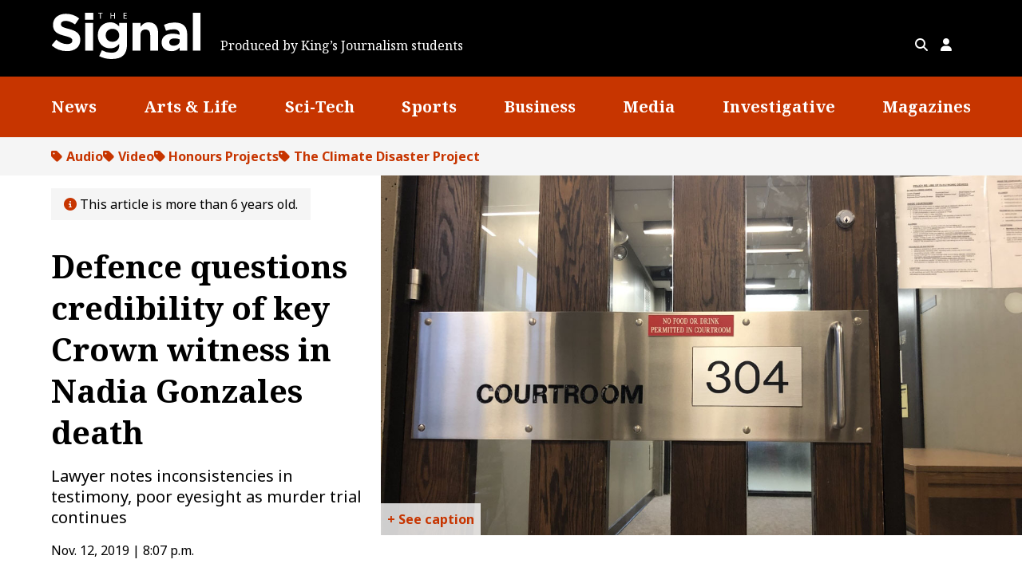

--- FILE ---
content_type: text/html; charset=UTF-8
request_url: https://signalhfx.ca/defence-questions-credibility-of-key-crown-witness-in-nadia-gonzales-case/
body_size: 17249
content:

<!doctype html>
<html lang="en-US" >
<head>
	<meta charset="UTF-8" />
	<meta name="viewport" content="width=device-width, initial-scale=1" />

	<!-- Google Tag Manager -->
	<script>(function(w,d,s,l,i){w[l]=w[l]||[];w[l].push({'gtm.start':
	new Date().getTime(),event:'gtm.js'});var f=d.getElementsByTagName(s)[0],
	j=d.createElement(s),dl=l!='dataLayer'?'&l='+l:'';j.async=true;j.src=
	'https://www.googletagmanager.com/gtm.js?id='+i+dl;f.parentNode.insertBefore(j,f);
	})(window,document,'script','dataLayer','GTM-595NK4H');</script>
	<!-- End Google Tag Manager -->

	<title>Defence questions credibility of key Crown witness in Nadia Gonzales death</title>
<meta name='robots' content='max-image-preview:large' />
<link rel='dns-prefetch' href='//static.addtoany.com' />
<link rel='dns-prefetch' href='//cdnjs.cloudflare.com' />
<link rel='dns-prefetch' href='//cdn.jsdelivr.net' />
<link rel="alternate" title="oEmbed (JSON)" type="application/json+oembed" href="https://signalhfx.ca/wp-json/oembed/1.0/embed?url=https%3A%2F%2Fsignalhfx.ca%2Fdefence-questions-credibility-of-key-crown-witness-in-nadia-gonzales-case%2F" />
<link rel="alternate" title="oEmbed (XML)" type="text/xml+oembed" href="https://signalhfx.ca/wp-json/oembed/1.0/embed?url=https%3A%2F%2Fsignalhfx.ca%2Fdefence-questions-credibility-of-key-crown-witness-in-nadia-gonzales-case%2F&#038;format=xml" />
<style id='wp-img-auto-sizes-contain-inline-css' type='text/css'>
img:is([sizes=auto i],[sizes^="auto," i]){contain-intrinsic-size:3000px 1500px}
/*# sourceURL=wp-img-auto-sizes-contain-inline-css */
</style>
<link rel='stylesheet' id='formidable-css' href='https://signalhfx.ca/wp-content/plugins/formidable/css/formidableforms.css?ver=1141608' type='text/css' media='all' />
<style id='wp-emoji-styles-inline-css' type='text/css'>

	img.wp-smiley, img.emoji {
		display: inline !important;
		border: none !important;
		box-shadow: none !important;
		height: 1em !important;
		width: 1em !important;
		margin: 0 0.07em !important;
		vertical-align: -0.1em !important;
		background: none !important;
		padding: 0 !important;
	}
/*# sourceURL=wp-emoji-styles-inline-css */
</style>
<style id='wp-block-library-inline-css' type='text/css'>
:root{--wp-block-synced-color:#7a00df;--wp-block-synced-color--rgb:122,0,223;--wp-bound-block-color:var(--wp-block-synced-color);--wp-editor-canvas-background:#ddd;--wp-admin-theme-color:#007cba;--wp-admin-theme-color--rgb:0,124,186;--wp-admin-theme-color-darker-10:#006ba1;--wp-admin-theme-color-darker-10--rgb:0,107,160.5;--wp-admin-theme-color-darker-20:#005a87;--wp-admin-theme-color-darker-20--rgb:0,90,135;--wp-admin-border-width-focus:2px}@media (min-resolution:192dpi){:root{--wp-admin-border-width-focus:1.5px}}.wp-element-button{cursor:pointer}:root .has-very-light-gray-background-color{background-color:#eee}:root .has-very-dark-gray-background-color{background-color:#313131}:root .has-very-light-gray-color{color:#eee}:root .has-very-dark-gray-color{color:#313131}:root .has-vivid-green-cyan-to-vivid-cyan-blue-gradient-background{background:linear-gradient(135deg,#00d084,#0693e3)}:root .has-purple-crush-gradient-background{background:linear-gradient(135deg,#34e2e4,#4721fb 50%,#ab1dfe)}:root .has-hazy-dawn-gradient-background{background:linear-gradient(135deg,#faaca8,#dad0ec)}:root .has-subdued-olive-gradient-background{background:linear-gradient(135deg,#fafae1,#67a671)}:root .has-atomic-cream-gradient-background{background:linear-gradient(135deg,#fdd79a,#004a59)}:root .has-nightshade-gradient-background{background:linear-gradient(135deg,#330968,#31cdcf)}:root .has-midnight-gradient-background{background:linear-gradient(135deg,#020381,#2874fc)}:root{--wp--preset--font-size--normal:16px;--wp--preset--font-size--huge:42px}.has-regular-font-size{font-size:1em}.has-larger-font-size{font-size:2.625em}.has-normal-font-size{font-size:var(--wp--preset--font-size--normal)}.has-huge-font-size{font-size:var(--wp--preset--font-size--huge)}.has-text-align-center{text-align:center}.has-text-align-left{text-align:left}.has-text-align-right{text-align:right}.has-fit-text{white-space:nowrap!important}#end-resizable-editor-section{display:none}.aligncenter{clear:both}.items-justified-left{justify-content:flex-start}.items-justified-center{justify-content:center}.items-justified-right{justify-content:flex-end}.items-justified-space-between{justify-content:space-between}.screen-reader-text{border:0;clip-path:inset(50%);height:1px;margin:-1px;overflow:hidden;padding:0;position:absolute;width:1px;word-wrap:normal!important}.screen-reader-text:focus{background-color:#ddd;clip-path:none;color:#444;display:block;font-size:1em;height:auto;left:5px;line-height:normal;padding:15px 23px 14px;text-decoration:none;top:5px;width:auto;z-index:100000}html :where(.has-border-color){border-style:solid}html :where([style*=border-top-color]){border-top-style:solid}html :where([style*=border-right-color]){border-right-style:solid}html :where([style*=border-bottom-color]){border-bottom-style:solid}html :where([style*=border-left-color]){border-left-style:solid}html :where([style*=border-width]){border-style:solid}html :where([style*=border-top-width]){border-top-style:solid}html :where([style*=border-right-width]){border-right-style:solid}html :where([style*=border-bottom-width]){border-bottom-style:solid}html :where([style*=border-left-width]){border-left-style:solid}html :where(img[class*=wp-image-]){height:auto;max-width:100%}:where(figure){margin:0 0 1em}html :where(.is-position-sticky){--wp-admin--admin-bar--position-offset:var(--wp-admin--admin-bar--height,0px)}@media screen and (max-width:600px){html :where(.is-position-sticky){--wp-admin--admin-bar--position-offset:0px}}

/*# sourceURL=wp-block-library-inline-css */
</style><style id='wp-block-heading-inline-css' type='text/css'>
h1:where(.wp-block-heading).has-background,h2:where(.wp-block-heading).has-background,h3:where(.wp-block-heading).has-background,h4:where(.wp-block-heading).has-background,h5:where(.wp-block-heading).has-background,h6:where(.wp-block-heading).has-background{padding:1.25em 2.375em}h1.has-text-align-left[style*=writing-mode]:where([style*=vertical-lr]),h1.has-text-align-right[style*=writing-mode]:where([style*=vertical-rl]),h2.has-text-align-left[style*=writing-mode]:where([style*=vertical-lr]),h2.has-text-align-right[style*=writing-mode]:where([style*=vertical-rl]),h3.has-text-align-left[style*=writing-mode]:where([style*=vertical-lr]),h3.has-text-align-right[style*=writing-mode]:where([style*=vertical-rl]),h4.has-text-align-left[style*=writing-mode]:where([style*=vertical-lr]),h4.has-text-align-right[style*=writing-mode]:where([style*=vertical-rl]),h5.has-text-align-left[style*=writing-mode]:where([style*=vertical-lr]),h5.has-text-align-right[style*=writing-mode]:where([style*=vertical-rl]),h6.has-text-align-left[style*=writing-mode]:where([style*=vertical-lr]),h6.has-text-align-right[style*=writing-mode]:where([style*=vertical-rl]){rotate:180deg}
/*# sourceURL=https://signalhfx.ca/wp-includes/blocks/heading/style.min.css */
</style>
<style id='wp-block-image-inline-css' type='text/css'>
.wp-block-image>a,.wp-block-image>figure>a{display:inline-block}.wp-block-image img{box-sizing:border-box;height:auto;max-width:100%;vertical-align:bottom}@media not (prefers-reduced-motion){.wp-block-image img.hide{visibility:hidden}.wp-block-image img.show{animation:show-content-image .4s}}.wp-block-image[style*=border-radius] img,.wp-block-image[style*=border-radius]>a{border-radius:inherit}.wp-block-image.has-custom-border img{box-sizing:border-box}.wp-block-image.aligncenter{text-align:center}.wp-block-image.alignfull>a,.wp-block-image.alignwide>a{width:100%}.wp-block-image.alignfull img,.wp-block-image.alignwide img{height:auto;width:100%}.wp-block-image .aligncenter,.wp-block-image .alignleft,.wp-block-image .alignright,.wp-block-image.aligncenter,.wp-block-image.alignleft,.wp-block-image.alignright{display:table}.wp-block-image .aligncenter>figcaption,.wp-block-image .alignleft>figcaption,.wp-block-image .alignright>figcaption,.wp-block-image.aligncenter>figcaption,.wp-block-image.alignleft>figcaption,.wp-block-image.alignright>figcaption{caption-side:bottom;display:table-caption}.wp-block-image .alignleft{float:left;margin:.5em 1em .5em 0}.wp-block-image .alignright{float:right;margin:.5em 0 .5em 1em}.wp-block-image .aligncenter{margin-left:auto;margin-right:auto}.wp-block-image :where(figcaption){margin-bottom:1em;margin-top:.5em}.wp-block-image.is-style-circle-mask img{border-radius:9999px}@supports ((-webkit-mask-image:none) or (mask-image:none)) or (-webkit-mask-image:none){.wp-block-image.is-style-circle-mask img{border-radius:0;-webkit-mask-image:url('data:image/svg+xml;utf8,<svg viewBox="0 0 100 100" xmlns="http://www.w3.org/2000/svg"><circle cx="50" cy="50" r="50"/></svg>');mask-image:url('data:image/svg+xml;utf8,<svg viewBox="0 0 100 100" xmlns="http://www.w3.org/2000/svg"><circle cx="50" cy="50" r="50"/></svg>');mask-mode:alpha;-webkit-mask-position:center;mask-position:center;-webkit-mask-repeat:no-repeat;mask-repeat:no-repeat;-webkit-mask-size:contain;mask-size:contain}}:root :where(.wp-block-image.is-style-rounded img,.wp-block-image .is-style-rounded img){border-radius:9999px}.wp-block-image figure{margin:0}.wp-lightbox-container{display:flex;flex-direction:column;position:relative}.wp-lightbox-container img{cursor:zoom-in}.wp-lightbox-container img:hover+button{opacity:1}.wp-lightbox-container button{align-items:center;backdrop-filter:blur(16px) saturate(180%);background-color:#5a5a5a40;border:none;border-radius:4px;cursor:zoom-in;display:flex;height:20px;justify-content:center;opacity:0;padding:0;position:absolute;right:16px;text-align:center;top:16px;width:20px;z-index:100}@media not (prefers-reduced-motion){.wp-lightbox-container button{transition:opacity .2s ease}}.wp-lightbox-container button:focus-visible{outline:3px auto #5a5a5a40;outline:3px auto -webkit-focus-ring-color;outline-offset:3px}.wp-lightbox-container button:hover{cursor:pointer;opacity:1}.wp-lightbox-container button:focus{opacity:1}.wp-lightbox-container button:focus,.wp-lightbox-container button:hover,.wp-lightbox-container button:not(:hover):not(:active):not(.has-background){background-color:#5a5a5a40;border:none}.wp-lightbox-overlay{box-sizing:border-box;cursor:zoom-out;height:100vh;left:0;overflow:hidden;position:fixed;top:0;visibility:hidden;width:100%;z-index:100000}.wp-lightbox-overlay .close-button{align-items:center;cursor:pointer;display:flex;justify-content:center;min-height:40px;min-width:40px;padding:0;position:absolute;right:calc(env(safe-area-inset-right) + 16px);top:calc(env(safe-area-inset-top) + 16px);z-index:5000000}.wp-lightbox-overlay .close-button:focus,.wp-lightbox-overlay .close-button:hover,.wp-lightbox-overlay .close-button:not(:hover):not(:active):not(.has-background){background:none;border:none}.wp-lightbox-overlay .lightbox-image-container{height:var(--wp--lightbox-container-height);left:50%;overflow:hidden;position:absolute;top:50%;transform:translate(-50%,-50%);transform-origin:top left;width:var(--wp--lightbox-container-width);z-index:9999999999}.wp-lightbox-overlay .wp-block-image{align-items:center;box-sizing:border-box;display:flex;height:100%;justify-content:center;margin:0;position:relative;transform-origin:0 0;width:100%;z-index:3000000}.wp-lightbox-overlay .wp-block-image img{height:var(--wp--lightbox-image-height);min-height:var(--wp--lightbox-image-height);min-width:var(--wp--lightbox-image-width);width:var(--wp--lightbox-image-width)}.wp-lightbox-overlay .wp-block-image figcaption{display:none}.wp-lightbox-overlay button{background:none;border:none}.wp-lightbox-overlay .scrim{background-color:#fff;height:100%;opacity:.9;position:absolute;width:100%;z-index:2000000}.wp-lightbox-overlay.active{visibility:visible}@media not (prefers-reduced-motion){.wp-lightbox-overlay.active{animation:turn-on-visibility .25s both}.wp-lightbox-overlay.active img{animation:turn-on-visibility .35s both}.wp-lightbox-overlay.show-closing-animation:not(.active){animation:turn-off-visibility .35s both}.wp-lightbox-overlay.show-closing-animation:not(.active) img{animation:turn-off-visibility .25s both}.wp-lightbox-overlay.zoom.active{animation:none;opacity:1;visibility:visible}.wp-lightbox-overlay.zoom.active .lightbox-image-container{animation:lightbox-zoom-in .4s}.wp-lightbox-overlay.zoom.active .lightbox-image-container img{animation:none}.wp-lightbox-overlay.zoom.active .scrim{animation:turn-on-visibility .4s forwards}.wp-lightbox-overlay.zoom.show-closing-animation:not(.active){animation:none}.wp-lightbox-overlay.zoom.show-closing-animation:not(.active) .lightbox-image-container{animation:lightbox-zoom-out .4s}.wp-lightbox-overlay.zoom.show-closing-animation:not(.active) .lightbox-image-container img{animation:none}.wp-lightbox-overlay.zoom.show-closing-animation:not(.active) .scrim{animation:turn-off-visibility .4s forwards}}@keyframes show-content-image{0%{visibility:hidden}99%{visibility:hidden}to{visibility:visible}}@keyframes turn-on-visibility{0%{opacity:0}to{opacity:1}}@keyframes turn-off-visibility{0%{opacity:1;visibility:visible}99%{opacity:0;visibility:visible}to{opacity:0;visibility:hidden}}@keyframes lightbox-zoom-in{0%{transform:translate(calc((-100vw + var(--wp--lightbox-scrollbar-width))/2 + var(--wp--lightbox-initial-left-position)),calc(-50vh + var(--wp--lightbox-initial-top-position))) scale(var(--wp--lightbox-scale))}to{transform:translate(-50%,-50%) scale(1)}}@keyframes lightbox-zoom-out{0%{transform:translate(-50%,-50%) scale(1);visibility:visible}99%{visibility:visible}to{transform:translate(calc((-100vw + var(--wp--lightbox-scrollbar-width))/2 + var(--wp--lightbox-initial-left-position)),calc(-50vh + var(--wp--lightbox-initial-top-position))) scale(var(--wp--lightbox-scale));visibility:hidden}}
/*# sourceURL=https://signalhfx.ca/wp-includes/blocks/image/style.min.css */
</style>
<style id='wp-block-group-inline-css' type='text/css'>
.wp-block-group{box-sizing:border-box}:where(.wp-block-group.wp-block-group-is-layout-constrained){position:relative}
/*# sourceURL=https://signalhfx.ca/wp-includes/blocks/group/style.min.css */
</style>
<style id='wp-block-paragraph-inline-css' type='text/css'>
.is-small-text{font-size:.875em}.is-regular-text{font-size:1em}.is-large-text{font-size:2.25em}.is-larger-text{font-size:3em}.has-drop-cap:not(:focus):first-letter{float:left;font-size:8.4em;font-style:normal;font-weight:100;line-height:.68;margin:.05em .1em 0 0;text-transform:uppercase}body.rtl .has-drop-cap:not(:focus):first-letter{float:none;margin-left:.1em}p.has-drop-cap.has-background{overflow:hidden}:root :where(p.has-background){padding:1.25em 2.375em}:where(p.has-text-color:not(.has-link-color)) a{color:inherit}p.has-text-align-left[style*="writing-mode:vertical-lr"],p.has-text-align-right[style*="writing-mode:vertical-rl"]{rotate:180deg}
/*# sourceURL=https://signalhfx.ca/wp-includes/blocks/paragraph/style.min.css */
</style>
<style id='wp-block-spacer-inline-css' type='text/css'>
.wp-block-spacer{clear:both}
/*# sourceURL=https://signalhfx.ca/wp-includes/blocks/spacer/style.min.css */
</style>
<style id='acf-icon-style-inline-css' type='text/css'>
.wp-block-acf-icon {
    background-color: transparent !important;
}

.icon {
    display: flex;
    align-items: center;
}

.icon-block {
    padding: 0.5rem 0;
}

.icon-block .icon-label {
    color: inherit;
    margin: 0.33em 0.2em;
}

.icon-block .icon-symbol {
    vertical-align: middle;
    flex-shrink: 0;
}


.icon-symbol:not(.has-text-color) {
    color: var(--color--accent);
}

.icon-position-before .icon-symbol,
.icon-label,
.icon-position-after .icon-symbol,
.icon-label {
    display: inline;
}

.icon-position-top,
.icon-position-bottom {
    display: inline-block;
    text-align: center;
}

a.icon-link {
    display: inline-block;
    text-decoration: none;
}


.icon-symbol.has-background {
    height: 2em;
    width: 2em;
    line-height: 2em;
    text-align: center;
    border-radius: 50%;
    box-shadow: 0 0 5px rgba(0,0,0,0.1);
    display: inline-block;
}
.icon-symbol.on-hover.has-background:hover {
    background-color: var(--color--primary) !important;
    color: var(--color--white) !important;
}
/*# sourceURL=https://signalhfx.ca/wp-content/themes/thesignal/includes/editor/blocks/icon/icon.css */
</style>
<style id='acf-icon-links-style-inline-css' type='text/css'>
.icon-links-block {
    margin: 1rem 0;
}
.icon-links-list {
    display: flex;
    gap: 1rem 2rem;
}
.icon-links-list.horizontal.left { justify-content: flex-start;}
.icon-links-list.horizontal.center { justify-content: center;}
.icon-links-list.horizontal.right { justify-content: flex-end;}
.icon-links-list.vertical.left { align-items: flex-start; }
.icon-links-list.vertical.center { align-items: center; }
.icon-links-list.vertical.right { align-items: flex-end; }

.icon-links-list.vertical {
    flex-direction: column;
    align-items: flex-start;
}

.wp-block-acf-icon-link { margin: 0 !important; }

/*# sourceURL=https://signalhfx.ca/wp-content/themes/thesignal/includes/editor/blocks/icon-links/group/style.css */
</style>
<link rel='stylesheet' id='acf-icon-link-style-css' href='https://signalhfx.ca/wp-content/themes/thesignal/includes/editor/blocks/icon-links/link/style.css?ver=6.9' type='text/css' media='all' />
<style id='global-styles-inline-css' type='text/css'>
:root{--wp--preset--aspect-ratio--square: 1;--wp--preset--aspect-ratio--4-3: 4/3;--wp--preset--aspect-ratio--3-4: 3/4;--wp--preset--aspect-ratio--3-2: 3/2;--wp--preset--aspect-ratio--2-3: 2/3;--wp--preset--aspect-ratio--16-9: 16/9;--wp--preset--aspect-ratio--9-16: 9/16;--wp--preset--color--black: #000000;--wp--preset--color--cyan-bluish-gray: #abb8c3;--wp--preset--color--white: #ffffff;--wp--preset--color--pale-pink: #f78da7;--wp--preset--color--vivid-red: #cf2e2e;--wp--preset--color--luminous-vivid-orange: #ff6900;--wp--preset--color--luminous-vivid-amber: #fcb900;--wp--preset--color--light-green-cyan: #7bdcb5;--wp--preset--color--vivid-green-cyan: #00d084;--wp--preset--color--pale-cyan-blue: #8ed1fc;--wp--preset--color--vivid-cyan-blue: #0693e3;--wp--preset--color--vivid-purple: #9b51e0;--wp--preset--color--primary: hsl(16, 100%, 39%);--wp--preset--color--light-grey: hsl(0, 0%, 96%);--wp--preset--color--contrast: hsl(0, 0%, 0%);--wp--preset--color--base: hsl(0, 0%, 100%);--wp--preset--gradient--vivid-cyan-blue-to-vivid-purple: linear-gradient(135deg,rgb(6,147,227) 0%,rgb(155,81,224) 100%);--wp--preset--gradient--light-green-cyan-to-vivid-green-cyan: linear-gradient(135deg,rgb(122,220,180) 0%,rgb(0,208,130) 100%);--wp--preset--gradient--luminous-vivid-amber-to-luminous-vivid-orange: linear-gradient(135deg,rgb(252,185,0) 0%,rgb(255,105,0) 100%);--wp--preset--gradient--luminous-vivid-orange-to-vivid-red: linear-gradient(135deg,rgb(255,105,0) 0%,rgb(207,46,46) 100%);--wp--preset--gradient--very-light-gray-to-cyan-bluish-gray: linear-gradient(135deg,rgb(238,238,238) 0%,rgb(169,184,195) 100%);--wp--preset--gradient--cool-to-warm-spectrum: linear-gradient(135deg,rgb(74,234,220) 0%,rgb(151,120,209) 20%,rgb(207,42,186) 40%,rgb(238,44,130) 60%,rgb(251,105,98) 80%,rgb(254,248,76) 100%);--wp--preset--gradient--blush-light-purple: linear-gradient(135deg,rgb(255,206,236) 0%,rgb(152,150,240) 100%);--wp--preset--gradient--blush-bordeaux: linear-gradient(135deg,rgb(254,205,165) 0%,rgb(254,45,45) 50%,rgb(107,0,62) 100%);--wp--preset--gradient--luminous-dusk: linear-gradient(135deg,rgb(255,203,112) 0%,rgb(199,81,192) 50%,rgb(65,88,208) 100%);--wp--preset--gradient--pale-ocean: linear-gradient(135deg,rgb(255,245,203) 0%,rgb(182,227,212) 50%,rgb(51,167,181) 100%);--wp--preset--gradient--electric-grass: linear-gradient(135deg,rgb(202,248,128) 0%,rgb(113,206,126) 100%);--wp--preset--gradient--midnight: linear-gradient(135deg,rgb(2,3,129) 0%,rgb(40,116,252) 100%);--wp--preset--font-size--small: 13px;--wp--preset--font-size--medium: clamp(1.125rem, 1rem + 0.4vw, 1.25rem);--wp--preset--font-size--large: clamp(1.25rem, 1.125rem + 0.4vw, 1.375rem);--wp--preset--font-size--x-large: 42px;--wp--preset--font-size--regular: 1rem;--wp--preset--font-size--xlarge: clamp(1.375rem, 0.563rem + 2.6vw, 2.188rem);--wp--preset--font-size--xxlarge: clamp(1.563rem, 0.625rem + 3vw, 2.5rem);--wp--preset--font-family--primary-font: 'Noto Sans', sans-serif;--wp--preset--font-family--secondary-font: 'Noto Serif', serif;--wp--preset--spacing--20: 0.44rem;--wp--preset--spacing--30: 0.67rem;--wp--preset--spacing--40: 1rem;--wp--preset--spacing--50: 1.5rem;--wp--preset--spacing--60: 2.25rem;--wp--preset--spacing--70: 3.38rem;--wp--preset--spacing--80: 5.06rem;--wp--preset--shadow--natural: 6px 6px 9px rgba(0, 0, 0, 0.2);--wp--preset--shadow--deep: 12px 12px 50px rgba(0, 0, 0, 0.4);--wp--preset--shadow--sharp: 6px 6px 0px rgba(0, 0, 0, 0.2);--wp--preset--shadow--outlined: 6px 6px 0px -3px rgb(255, 255, 255), 6px 6px rgb(0, 0, 0);--wp--preset--shadow--crisp: 6px 6px 0px rgb(0, 0, 0);}:root { --wp--style--global--content-size: 700px;--wp--style--global--wide-size: 1212px; }:where(body) { margin: 0; }.wp-site-blocks > .alignleft { float: left; margin-right: 2em; }.wp-site-blocks > .alignright { float: right; margin-left: 2em; }.wp-site-blocks > .aligncenter { justify-content: center; margin-left: auto; margin-right: auto; }:where(.is-layout-flex){gap: 0.5em;}:where(.is-layout-grid){gap: 0.5em;}.is-layout-flow > .alignleft{float: left;margin-inline-start: 0;margin-inline-end: 2em;}.is-layout-flow > .alignright{float: right;margin-inline-start: 2em;margin-inline-end: 0;}.is-layout-flow > .aligncenter{margin-left: auto !important;margin-right: auto !important;}.is-layout-constrained > .alignleft{float: left;margin-inline-start: 0;margin-inline-end: 2em;}.is-layout-constrained > .alignright{float: right;margin-inline-start: 2em;margin-inline-end: 0;}.is-layout-constrained > .aligncenter{margin-left: auto !important;margin-right: auto !important;}.is-layout-constrained > :where(:not(.alignleft):not(.alignright):not(.alignfull)){max-width: var(--wp--style--global--content-size);margin-left: auto !important;margin-right: auto !important;}.is-layout-constrained > .alignwide{max-width: var(--wp--style--global--wide-size);}body .is-layout-flex{display: flex;}.is-layout-flex{flex-wrap: wrap;align-items: center;}.is-layout-flex > :is(*, div){margin: 0;}body .is-layout-grid{display: grid;}.is-layout-grid > :is(*, div){margin: 0;}body{padding-top: 0px;padding-right: 0px;padding-bottom: 0px;padding-left: 0px;}a:where(:not(.wp-element-button)){text-decoration: underline;}:root :where(.wp-element-button, .wp-block-button__link){background-color: #32373c;border-width: 0;color: #fff;font-family: inherit;font-size: inherit;font-style: inherit;font-weight: inherit;letter-spacing: inherit;line-height: inherit;padding-top: calc(0.667em + 2px);padding-right: calc(1.333em + 2px);padding-bottom: calc(0.667em + 2px);padding-left: calc(1.333em + 2px);text-decoration: none;text-transform: inherit;}.has-black-color{color: var(--wp--preset--color--black) !important;}.has-cyan-bluish-gray-color{color: var(--wp--preset--color--cyan-bluish-gray) !important;}.has-white-color{color: var(--wp--preset--color--white) !important;}.has-pale-pink-color{color: var(--wp--preset--color--pale-pink) !important;}.has-vivid-red-color{color: var(--wp--preset--color--vivid-red) !important;}.has-luminous-vivid-orange-color{color: var(--wp--preset--color--luminous-vivid-orange) !important;}.has-luminous-vivid-amber-color{color: var(--wp--preset--color--luminous-vivid-amber) !important;}.has-light-green-cyan-color{color: var(--wp--preset--color--light-green-cyan) !important;}.has-vivid-green-cyan-color{color: var(--wp--preset--color--vivid-green-cyan) !important;}.has-pale-cyan-blue-color{color: var(--wp--preset--color--pale-cyan-blue) !important;}.has-vivid-cyan-blue-color{color: var(--wp--preset--color--vivid-cyan-blue) !important;}.has-vivid-purple-color{color: var(--wp--preset--color--vivid-purple) !important;}.has-primary-color{color: var(--wp--preset--color--primary) !important;}.has-light-grey-color{color: var(--wp--preset--color--light-grey) !important;}.has-contrast-color{color: var(--wp--preset--color--contrast) !important;}.has-base-color{color: var(--wp--preset--color--base) !important;}.has-black-background-color{background-color: var(--wp--preset--color--black) !important;}.has-cyan-bluish-gray-background-color{background-color: var(--wp--preset--color--cyan-bluish-gray) !important;}.has-white-background-color{background-color: var(--wp--preset--color--white) !important;}.has-pale-pink-background-color{background-color: var(--wp--preset--color--pale-pink) !important;}.has-vivid-red-background-color{background-color: var(--wp--preset--color--vivid-red) !important;}.has-luminous-vivid-orange-background-color{background-color: var(--wp--preset--color--luminous-vivid-orange) !important;}.has-luminous-vivid-amber-background-color{background-color: var(--wp--preset--color--luminous-vivid-amber) !important;}.has-light-green-cyan-background-color{background-color: var(--wp--preset--color--light-green-cyan) !important;}.has-vivid-green-cyan-background-color{background-color: var(--wp--preset--color--vivid-green-cyan) !important;}.has-pale-cyan-blue-background-color{background-color: var(--wp--preset--color--pale-cyan-blue) !important;}.has-vivid-cyan-blue-background-color{background-color: var(--wp--preset--color--vivid-cyan-blue) !important;}.has-vivid-purple-background-color{background-color: var(--wp--preset--color--vivid-purple) !important;}.has-primary-background-color{background-color: var(--wp--preset--color--primary) !important;}.has-light-grey-background-color{background-color: var(--wp--preset--color--light-grey) !important;}.has-contrast-background-color{background-color: var(--wp--preset--color--contrast) !important;}.has-base-background-color{background-color: var(--wp--preset--color--base) !important;}.has-black-border-color{border-color: var(--wp--preset--color--black) !important;}.has-cyan-bluish-gray-border-color{border-color: var(--wp--preset--color--cyan-bluish-gray) !important;}.has-white-border-color{border-color: var(--wp--preset--color--white) !important;}.has-pale-pink-border-color{border-color: var(--wp--preset--color--pale-pink) !important;}.has-vivid-red-border-color{border-color: var(--wp--preset--color--vivid-red) !important;}.has-luminous-vivid-orange-border-color{border-color: var(--wp--preset--color--luminous-vivid-orange) !important;}.has-luminous-vivid-amber-border-color{border-color: var(--wp--preset--color--luminous-vivid-amber) !important;}.has-light-green-cyan-border-color{border-color: var(--wp--preset--color--light-green-cyan) !important;}.has-vivid-green-cyan-border-color{border-color: var(--wp--preset--color--vivid-green-cyan) !important;}.has-pale-cyan-blue-border-color{border-color: var(--wp--preset--color--pale-cyan-blue) !important;}.has-vivid-cyan-blue-border-color{border-color: var(--wp--preset--color--vivid-cyan-blue) !important;}.has-vivid-purple-border-color{border-color: var(--wp--preset--color--vivid-purple) !important;}.has-primary-border-color{border-color: var(--wp--preset--color--primary) !important;}.has-light-grey-border-color{border-color: var(--wp--preset--color--light-grey) !important;}.has-contrast-border-color{border-color: var(--wp--preset--color--contrast) !important;}.has-base-border-color{border-color: var(--wp--preset--color--base) !important;}.has-vivid-cyan-blue-to-vivid-purple-gradient-background{background: var(--wp--preset--gradient--vivid-cyan-blue-to-vivid-purple) !important;}.has-light-green-cyan-to-vivid-green-cyan-gradient-background{background: var(--wp--preset--gradient--light-green-cyan-to-vivid-green-cyan) !important;}.has-luminous-vivid-amber-to-luminous-vivid-orange-gradient-background{background: var(--wp--preset--gradient--luminous-vivid-amber-to-luminous-vivid-orange) !important;}.has-luminous-vivid-orange-to-vivid-red-gradient-background{background: var(--wp--preset--gradient--luminous-vivid-orange-to-vivid-red) !important;}.has-very-light-gray-to-cyan-bluish-gray-gradient-background{background: var(--wp--preset--gradient--very-light-gray-to-cyan-bluish-gray) !important;}.has-cool-to-warm-spectrum-gradient-background{background: var(--wp--preset--gradient--cool-to-warm-spectrum) !important;}.has-blush-light-purple-gradient-background{background: var(--wp--preset--gradient--blush-light-purple) !important;}.has-blush-bordeaux-gradient-background{background: var(--wp--preset--gradient--blush-bordeaux) !important;}.has-luminous-dusk-gradient-background{background: var(--wp--preset--gradient--luminous-dusk) !important;}.has-pale-ocean-gradient-background{background: var(--wp--preset--gradient--pale-ocean) !important;}.has-electric-grass-gradient-background{background: var(--wp--preset--gradient--electric-grass) !important;}.has-midnight-gradient-background{background: var(--wp--preset--gradient--midnight) !important;}.has-small-font-size{font-size: var(--wp--preset--font-size--small) !important;}.has-medium-font-size{font-size: var(--wp--preset--font-size--medium) !important;}.has-large-font-size{font-size: var(--wp--preset--font-size--large) !important;}.has-x-large-font-size{font-size: var(--wp--preset--font-size--x-large) !important;}.has-regular-font-size{font-size: var(--wp--preset--font-size--regular) !important;}.has-xlarge-font-size{font-size: var(--wp--preset--font-size--xlarge) !important;}.has-xxlarge-font-size{font-size: var(--wp--preset--font-size--xxlarge) !important;}.has-primary-font-font-family{font-family: var(--wp--preset--font-family--primary-font) !important;}.has-secondary-font-font-family{font-family: var(--wp--preset--font-family--secondary-font) !important;}
/*# sourceURL=global-styles-inline-css */
</style>
<style id='core-block-supports-inline-css' type='text/css'>
.wp-container-core-group-is-layout-ad2f72ca{flex-wrap:nowrap;}.wp-container-core-group-is-layout-ed49b07a{justify-content:space-between;}.wp-container-core-group-is-layout-94bc23d7{flex-wrap:nowrap;justify-content:center;}
/*# sourceURL=core-block-supports-inline-css */
</style>

<link rel='stylesheet' id='wp-components-css' href='https://signalhfx.ca/wp-includes/css/dist/components/style.min.css?ver=6.9' type='text/css' media='all' />
<link rel='stylesheet' id='wp-preferences-css' href='https://signalhfx.ca/wp-includes/css/dist/preferences/style.min.css?ver=6.9' type='text/css' media='all' />
<link rel='stylesheet' id='wp-block-editor-css' href='https://signalhfx.ca/wp-includes/css/dist/block-editor/style.min.css?ver=6.9' type='text/css' media='all' />
<link rel='stylesheet' id='popup-maker-block-library-style-css' href='https://signalhfx.ca/wp-content/plugins/popup-maker/dist/packages/block-library-style.css?ver=dbea705cfafe089d65f1' type='text/css' media='all' />
<link rel='stylesheet' id='theme-css' href='https://signalhfx.ca/wp-content/themes/thesignal/assets/css/main.css?ver=1739287178' type='text/css' media='all' />
<link rel='stylesheet' id='fa-base-css' href='https://cdnjs.cloudflare.com/ajax/libs/font-awesome/6.4.2/css/fontawesome.min.css?ver=6.9' type='text/css' media='all' />
<link rel='stylesheet' id='fa-solid-css' href='https://cdnjs.cloudflare.com/ajax/libs/font-awesome/6.4.2/css/solid.min.css?ver=6.9' type='text/css' media='all' />
<link rel='stylesheet' id='fa-brand-css' href='https://cdnjs.cloudflare.com/ajax/libs/font-awesome/6.4.2/css/brands.min.css?ver=6.9' type='text/css' media='all' />
<link rel='stylesheet' id='animate-css-css' href='//cdnjs.cloudflare.com/ajax/libs/animate.css/3.7.2/animate.min.css?ver=6.9' type='text/css' media='all' />
<link rel='stylesheet' id='popup-maker-site-css' href='//signalhfx.ca/wp-content/uploads/pum/pum-site-styles.css?generated=1755250898&#038;ver=1.21.5' type='text/css' media='all' />
<link rel='stylesheet' id='addtoany-css' href='https://signalhfx.ca/wp-content/plugins/add-to-any/addtoany.min.css?ver=1.16' type='text/css' media='all' />
<style id='addtoany-inline-css' type='text/css'>
a[class^=a2a_button]:hover  > .a2a_svg,
a[class^=a2a_button]:focus  > .a2a_svg {
	background-color: var(--color--primary) !important;
}
a[class^=a2a_button]:hover path,
a[class^=a2a_button]:focus path {
	fill: var(--color--white) !important;
}

.a2a_svg {
	box-shadow: 0 0 2px 0 rgba(0,0,0,0.3);
	border-radius: 50% !important;
	opacity: 1 !important;
	padding: 3px !important;
}
/*# sourceURL=addtoany-inline-css */
</style>
<script type="text/javascript" id="addtoany-core-js-before">
/* <![CDATA[ */
window.a2a_config=window.a2a_config||{};a2a_config.callbacks=[];a2a_config.overlays=[];a2a_config.templates={};
a2a_config.callbacks.push({ready:function(){document.querySelectorAll(".a2a_s_undefined").forEach(function(emptyIcon){emptyIcon.parentElement.style.display="none";})}});
a2a_config.icon_color="#ffffff,#c93600";

//# sourceURL=addtoany-core-js-before
/* ]]> */
</script>
<script type="text/javascript" defer src="https://static.addtoany.com/menu/page.js" id="addtoany-core-js"></script>
<script type="text/javascript" src="https://signalhfx.ca/wp-includes/js/jquery/jquery.min.js?ver=3.7.1" id="jquery-core-js"></script>
<script type="text/javascript" src="https://signalhfx.ca/wp-includes/js/jquery/jquery-migrate.min.js?ver=3.4.1" id="jquery-migrate-js"></script>
<script type="text/javascript" defer src="https://signalhfx.ca/wp-content/plugins/add-to-any/addtoany.min.js?ver=1.1" id="addtoany-jquery-js"></script>
<script type="text/javascript" src="//cdn.jsdelivr.net/npm/vega@5.22.1?ver=6.9" id="vega-js"></script>
<script type="text/javascript" src="//cdn.jsdelivr.net/npm/vega-lite@5.7.1?ver=6.9" id="vega-lite-js"></script>
<script type="text/javascript" src="//cdn.jsdelivr.net/npm/vega-embed@6.21.3?ver=6.9" id="vega-embed-js"></script>
<link rel="https://api.w.org/" href="https://signalhfx.ca/wp-json/" /><link rel="alternate" title="JSON" type="application/json" href="https://signalhfx.ca/wp-json/wp/v2/posts/47017" /><link rel="EditURI" type="application/rsd+xml" title="RSD" href="https://signalhfx.ca/xmlrpc.php?rsd" />
<link rel="canonical" href="https://signalhfx.ca/defence-questions-credibility-of-key-crown-witness-in-nadia-gonzales-case/" />
<link rel='shortlink' href='https://signalhfx.ca/?p=47017' />
<script>document.documentElement.className += " js";</script>
<link rel="icon" href="https://signalhfx.ca/wp-content/uploads/2023/09/signal-placeholder-1.png" sizes="32x32" />
<link rel="icon" href="https://signalhfx.ca/wp-content/uploads/2023/09/signal-placeholder-1.png" sizes="192x192" />
<link rel="apple-touch-icon" href="https://signalhfx.ca/wp-content/uploads/2023/09/signal-placeholder-1.png" />
<meta name="msapplication-TileImage" content="https://signalhfx.ca/wp-content/uploads/2023/09/signal-placeholder-1.png" />
</head>

<body class="wp-singular post-template-default single single-post postid-47017 single-format-standard wp-custom-logo wp-embed-responsive wp-theme-thesignal">
	<!-- Google Tag Manager (noscript) -->
	<noscript><iframe src="https://www.googletagmanager.com/ns.html?id=GTM-595NK4H"
	height="0" width="0" style="display:none;visibility:hidden"></iframe></noscript>
	<!-- End Google Tag Manager (noscript) -->
	
	
	<div id="page" class="site">
		<a class="skip-link visually-hidden" href="#main">
			Skip to content		</a>

		<header id="header">
    <div class="has-contrast-background-color site-header">
        <div class="site-header-inner container">
            
            <div class="logo">
                <a href="https://signalhfx.ca/" class="custom-logo-link" rel="home"><img width="188" height="58" src="https://signalhfx.ca/wp-content/uploads/2023/09/the-signal-logo-1.svg" class="custom-logo" alt="The Signal" decoding="async" /></a>            </div>
            
            
            <div>
                <p class="site-desc desktop-only">Produced by King’s Journalism students</p>
            </div>


            <nav aria-label="Login and Search" class="login-nav">
                <ul>
                    <li>
                        <div class="site-search-form">
                            <button aria-expanded="false" class="search-open">
                                <i aria-hidden="true" class="fa-solid fa-search"></i> <span class="visually-hidden">Open search form</span>
                            </button>
                            <div class="site-search-wrap">
                                <form method='GET' action='/'>
                                    <label>
                                        <i class="fa-solid fa-search search-label"></i>
                                        <span class="sr-only">Search</span>
                                        <input type="text" name="s" class="search-field" placeholder="Enter you search term.">
                                    </label>
                                    <button type="submit" class="focus-only">Submit search</button>
                                    <button type="button" class="search-close" aria-label="Close search">
                                        <i class="fa-solid fa-times"></i>
                                    </button>
                                </form>
                            </div>
                        </div>
                    </li>
                    <li>
                                                    <a href="https://signalhfx.ca/newsroom-login/">
                                <i aria-hidden="true" class="fa-solid fa-user"></i> <span class="visually-hidden">Login</span>
                            </a>
                                            </li> 
                </ul>
            </nav>

            <nav aria-label="Main" class="mobile-only">
                <button id="menu-button" 
                    class="menu-button"
                    aria-expanded="false">
                    <i class="fa-solid fa-bars" aria-label="false"></i>
                    <span class="visually-hidden">Menu</span>
                </button>

                <div id="mobile-menu" class="mobile-menu has-light-grey-background-color">
                    
                    <div class="mobile-menu-section mobile-menu-header has-primary-background-color">
                        <p class="site-desc">Produced by King’s Journalism students</p>
                        <button id="menu-close" class="menu-button">
                            <i class="fa-solid fa-x" aria-label="false"></i>
                            <span class="visually-hidden">Close</span>                
                        </button>
                    </div>

                    <div class="mobile-menu-section has-primary-background-color">
                        <div class="primary-nav"><ul id="menu-primary-menu" class="menu"><li id="menu-item-57887" class="menu-item menu-item-type-taxonomy menu-item-object-category current-post-ancestor current-menu-parent current-post-parent menu-item-57887"><a href="https://signalhfx.ca/category/news/">News</a></li>
<li id="menu-item-71308" class="menu-item menu-item-type-taxonomy menu-item-object-category menu-item-71308"><a href="https://signalhfx.ca/category/arts-life/">Arts &amp; Life</a></li>
<li id="menu-item-71309" class="menu-item menu-item-type-taxonomy menu-item-object-category menu-item-71309"><a href="https://signalhfx.ca/category/science-tech/">Sci-Tech</a></li>
<li id="menu-item-71300" class="menu-item menu-item-type-taxonomy menu-item-object-category menu-item-71300"><a href="https://signalhfx.ca/category/sports/">Sports</a></li>
<li id="menu-item-71301" class="menu-item menu-item-type-taxonomy menu-item-object-category menu-item-71301"><a href="https://signalhfx.ca/category/business/">Business</a></li>
<li id="menu-item-71305" class="menu-item menu-item-type-taxonomy menu-item-object-category menu-item-71305"><a href="https://signalhfx.ca/category/longform/media/">Media</a></li>
<li id="menu-item-71306" class="menu-item menu-item-type-taxonomy menu-item-object-category menu-item-71306"><a href="https://signalhfx.ca/category/longform/investigative/">Investigative</a></li>
<li id="menu-item-71380" class="menu-item menu-item-type-post_type menu-item-object-page menu-item-71380"><a href="https://signalhfx.ca/magazines/">Magazines</a></li>
</ul></div>                    </div>

                    <div class="mobile-menu-section">
                    <div class="tag-nav"><ul id="menu-tag-menu" class="menu"><li id="menu-item-71262" class="menu-item menu-item-type-taxonomy menu-item-object-post_format menu-item-71262"><a href="https://signalhfx.ca/type/audio/">Audio</a></li>
<li id="menu-item-71263" class="menu-item menu-item-type-taxonomy menu-item-object-post_format menu-item-71263"><a href="https://signalhfx.ca/type/video/">Video</a></li>
<li id="menu-item-78367" class="menu-item menu-item-type-taxonomy menu-item-object-post_tag menu-item-78367"><a href="https://signalhfx.ca/tag/honours-projects/">Honours Projects</a></li>
<li id="menu-item-77503" class="menu-item menu-item-type-post_type menu-item-object-series menu-item-77503"><a href="https://signalhfx.ca/series/the-climate-disaster-project/">The Climate Disaster Project</a></li>
</ul></div>                    </div>

                </div>
            </nav>
        </div>
    </div>
</header>

<div class='sub-header'>
    <div class="desktop-only has-primary-background-color">
        <nav class="primary-nav container" aria-label="Main"><ul id="menu-primary-menu-1" class="menu"><li class="menu-item menu-item-type-taxonomy menu-item-object-category current-post-ancestor current-menu-parent current-post-parent menu-item-57887"><a href="https://signalhfx.ca/category/news/">News</a></li>
<li class="menu-item menu-item-type-taxonomy menu-item-object-category menu-item-71308"><a href="https://signalhfx.ca/category/arts-life/">Arts &amp; Life</a></li>
<li class="menu-item menu-item-type-taxonomy menu-item-object-category menu-item-71309"><a href="https://signalhfx.ca/category/science-tech/">Sci-Tech</a></li>
<li class="menu-item menu-item-type-taxonomy menu-item-object-category menu-item-71300"><a href="https://signalhfx.ca/category/sports/">Sports</a></li>
<li class="menu-item menu-item-type-taxonomy menu-item-object-category menu-item-71301"><a href="https://signalhfx.ca/category/business/">Business</a></li>
<li class="menu-item menu-item-type-taxonomy menu-item-object-category menu-item-71305"><a href="https://signalhfx.ca/category/longform/media/">Media</a></li>
<li class="menu-item menu-item-type-taxonomy menu-item-object-category menu-item-71306"><a href="https://signalhfx.ca/category/longform/investigative/">Investigative</a></li>
<li class="menu-item menu-item-type-post_type menu-item-object-page menu-item-71380"><a href="https://signalhfx.ca/magazines/">Magazines</a></li>
</ul></nav>    </div>

    <div class="desktop-only has-light-grey-background-color">
        <nav class="tag-nav container" aria-label="Featured tags"><ul id="menu-tag-menu-1" class="menu"><li class="menu-item menu-item-type-taxonomy menu-item-object-post_format menu-item-71262"><a href="https://signalhfx.ca/type/audio/">Audio</a></li>
<li class="menu-item menu-item-type-taxonomy menu-item-object-post_format menu-item-71263"><a href="https://signalhfx.ca/type/video/">Video</a></li>
<li class="menu-item menu-item-type-taxonomy menu-item-object-post_tag menu-item-78367"><a href="https://signalhfx.ca/tag/honours-projects/">Honours Projects</a></li>
<li class="menu-item menu-item-type-post_type menu-item-object-series menu-item-77503"><a href="https://signalhfx.ca/series/the-climate-disaster-project/">The Climate Disaster Project</a></li>
</ul></nav>    </div>
</div>
		<main id="main">

<article>
    
<header class="post-header grid">
        <div class="col-4 mt-1">
            <!-- Age notice -->
                            <div class="post-group post-group--inline-block mb-1">
                    <i class="fa-solid fa-circle-info has-primary-color" aria-hidden="true"></i> This article is more than 6 years old.
                </div>
            
            <hgroup class="mt-1">
                                
                <h1>Defence questions credibility of key Crown witness in Nadia Gonzales death</h1>
                
                                <p class="has-medium-font-size">Lawyer notes inconsistencies in testimony, poor eyesight as murder trial continues</p>
                            </hgroup>

            <p>
                <time>
                    Nov. 12, 2019 | 8:07 p.m. 
                                    </time>
            </p>

            <div class="mb-sm">By <a href='https://signalhfx.ca/author/atrevino/'>Abigail Trevino</a></div>

            
            <div>
                <i class="fa-solid fa-clock has-primary-color" aria-hidden="true"></i> 2 min read
            </div>

        </div>
        
        <div class="col-8">
            <figure class="wp-block-image">
                <img width="1200" height="675" src="https://signalhfx.ca/wp-content/uploads/2019/11/optimized-court-door-photo-.jpg" class="post-featured-image wp-post-image" alt="" decoding="async" srcset="https://signalhfx.ca/wp-content/uploads/2019/11/optimized-court-door-photo-.jpg 1200w, https://signalhfx.ca/wp-content/uploads/2019/11/optimized-court-door-photo--250x140.jpg 250w, https://signalhfx.ca/wp-content/uploads/2019/11/optimized-court-door-photo--726x408.jpg 726w, https://signalhfx.ca/wp-content/uploads/2019/11/optimized-court-door-photo--768x432.jpg 768w, https://signalhfx.ca/wp-content/uploads/2019/11/optimized-court-door-photo--990x557.jpg 990w" sizes="(max-width: 1200px) 100vw, 1200px" />                                    <figcaption>
                    
    <details class='caption-toggle'>
        <summary>caption</summary> <!-- prefix controlled by css -->
        Calvin Sparks and Samanda Ritch's trial continued Tuesday in Courtroom 304.<div class='media-credit'> <i class='fa-solid fa-camera has-primary-color' aria-hidden='true'></i> Abigail Trevino </div>    </details>

                    </figcaption>
                            </figure>
        </div>
    </header>

    
    <!-- VIDEO FORMAT -->
        <!-- END VIDEO -->


    <div class="container grid mt-xs">
        <div class="col-7">
            <!-- AUDIO FORMAT -->
                        <!-- END AUDIO -->

            
            <div class="editor-content">
                <p>The lawyer of a woman accused of murder questioned what a Crown witness says he saw the day Nadia Gonzales died.</p>
<p>The trial of Calvin (CJ) Joel Maynard Sparks and Samanda Rose Ritch continued Tuesday with the cross-examination of John Patterson, who was there the day Gonzales, 35, died in June 2017.</p>
<p>Sparks 26, and Ritch, 22, are charged with first-degree murder and attempted murder. Both have pleaded not guilty.</p>
<p>Peter Planetta, Ritch’s defence lawyer, repeatedly questioned Patterson’s credibility as a witness. He noted several contradictions in his testimony, along with his history of drug use, criminal record and poor eyesight.    <section>
        <h2 class="h6">Related stories</h2>
        <div class="post-group">
                            <div class="mt-1 mb-1">
                    <h3 class="h6 mt-0 mb-0">
                        <a href="https://signalhfx.ca/sparks-and-ritch-stabbed-nadia-gonzales-jury-hears/" class="has-contrast-color">Sparks and Ritch stabbed Nadia Gonzales, jury hears</a>
                    </h3>
                    <div>
                        <time>Nov 09, 2019</time> | <a href='https://signalhfx.ca/author/atrevino/'>Abigail Trevino</a>                    </div>
                </div>
                    </div>
    </section>
</p>
<p>Patterson, 72, had previously testified that Sparks stabbed him six times and stabbed Gonzales repeatedly.</p>
<p>Planetta questioned Patterson about his memory of what happened. On Friday, Patterson told the jury he smoked “a puff” of crack early in the morning, but on Tuesday he said he smoked it around noon. In both instances, he insisted he did not consume enough of the narcotic to impair his memory.</p>
<p>Planetta brought up Patterson’s numerous theft convictions, all of which Patterson said he did to support his crack addiction. Planetta pointed out that smoking crack was a violation of his parole.</p>
<p>Planetta also suggested Patterson’s vision problems limited his ability to identify the alleged killers. Patterson testified Thursday that his glasses were knocked off when he was stabbed, allegedly by Sparks.</p>
<p>Planetta demonstrated Patterson’s short-sightedness for the jury by asking Patterson to remove his glasses, and then asked him to identify an object from different distances. Patterson eventually identified it correctly as a smartphone when it was a few feet away.</p>
<p>When asked by Planetta when exactly during the altercation his glasses were knocked off, Patterson said: “I think CJ can tell you better.”</p>
<p>Gonzales was found dead in the stairwell of an apartment in Dartmouth at 33 Hastings Drive in the evening of June 16, 2017. The Hammonds Plains woman was stabbed 37 times and then zipped into a black hockey bag.</p>
<p>Patterson’s cross-examination by both Planetta and Malcolm Jeffcock, Spark’s lawyer, continues Wednesday in Nova Scotia Supreme Court in Halifax.</p>
            </div>

            
            
                            <div class="widget-area mt-xs mb-xs">
                    <div>
<div class="wp-block-group is-nowrap is-layout-flex wp-container-core-group-is-layout-ad2f72ca wp-block-group-is-layout-flex">
<h2 class="wp-block-heading has-medium-font-size" style="font-style:normal;font-weight:700">Share this</h2>
</div>
</div><div><div class="a2a_kit a2a_kit_size_32 addtoany_list"><a class="a2a_button_bluesky" href="https://www.addtoany.com/add_to/bluesky?linkurl=https%3A%2F%2Fsignalhfx.ca%2Fdefence-questions-credibility-of-key-crown-witness-in-nadia-gonzales-case%2F&amp;linkname=Defence%20questions%20credibility%20of%20key%20Crown%20witness%20in%20Nadia%20Gonzales%20death" title="Bluesky" rel="nofollow noopener" target="_blank"></a><a class="a2a_button_twitter" href="https://www.addtoany.com/add_to/twitter?linkurl=https%3A%2F%2Fsignalhfx.ca%2Fdefence-questions-credibility-of-key-crown-witness-in-nadia-gonzales-case%2F&amp;linkname=Defence%20questions%20credibility%20of%20key%20Crown%20witness%20in%20Nadia%20Gonzales%20death" title="Twitter" rel="nofollow noopener" target="_blank"></a><a class="a2a_button_facebook" href="https://www.addtoany.com/add_to/facebook?linkurl=https%3A%2F%2Fsignalhfx.ca%2Fdefence-questions-credibility-of-key-crown-witness-in-nadia-gonzales-case%2F&amp;linkname=Defence%20questions%20credibility%20of%20key%20Crown%20witness%20in%20Nadia%20Gonzales%20death" title="Facebook" rel="nofollow noopener" target="_blank"></a><a class="a2a_button_threads" href="https://www.addtoany.com/add_to/threads?linkurl=https%3A%2F%2Fsignalhfx.ca%2Fdefence-questions-credibility-of-key-crown-witness-in-nadia-gonzales-case%2F&amp;linkname=Defence%20questions%20credibility%20of%20key%20Crown%20witness%20in%20Nadia%20Gonzales%20death" title="Threads" rel="nofollow noopener" target="_blank"></a><a class="a2a_button_email" href="https://www.addtoany.com/add_to/email?linkurl=https%3A%2F%2Fsignalhfx.ca%2Fdefence-questions-credibility-of-key-crown-witness-in-nadia-gonzales-case%2F&amp;linkname=Defence%20questions%20credibility%20of%20key%20Crown%20witness%20in%20Nadia%20Gonzales%20death" title="Email" rel="nofollow noopener" target="_blank"></a></div></div>                </div>
                        
            <section>
                <h2 class="h4 heading-divider">About the author</h2>
                                    <div class="mb-xs">
                    
<article class="card-author">
    <img width="286" height="286" src="https://signalhfx.ca/wp-content/uploads/2023/09/signal-placeholder-1.png" class="attachment-medium size-medium" alt="" decoding="async" />    <div>
        <h3 class="h6">
                            <a href="https://signalhfx.ca/author/atrevino/" class="dark">    
                    Abigail Trevino                </a>
                    </h3>
        <p>
            Abigail is a fourth year journalism student at the University of King's College. She is also the publisher of The Watch, the university's campus...        </p>
    </div>
</article>                    </div>
                            </section>

            <div class="mobile-only">
                
        <section class="tags tags--spaced">
        <h2 class="h5">Explore more</h2>
        <ul>
                            <li>
                    <a href="https://signalhfx.ca/tag/calvin-joel-maynard-sparks/">
                        <i class="fa-solid fa-tag"></i> Calvin Joel Maynard Sparks                    </a>
                </li>
                            <li>
                    <a href="https://signalhfx.ca/tag/first-degree-murder/">
                        <i class="fa-solid fa-tag"></i> first degree murder                    </a>
                </li>
                            <li>
                    <a href="https://signalhfx.ca/tag/nadia-gonzales/">
                        <i class="fa-solid fa-tag"></i> Nadia Gonzales                    </a>
                </li>
                            <li>
                    <a href="https://signalhfx.ca/tag/peter-planetta/">
                        <i class="fa-solid fa-tag"></i> peter planetta                    </a>
                </li>
                            <li>
                    <a href="https://signalhfx.ca/tag/samanda-rose-ritch/">
                        <i class="fa-solid fa-tag"></i> Samanda Rose Ritch                    </a>
                </li>
                            <li>
                    <a href="https://signalhfx.ca/tag/trial/">
                        <i class="fa-solid fa-tag"></i> trial                    </a>
                </li>
                    </ul>
    </section>
                </div>

                            <div class="widget-area mt-xs mb-xs">
                    <div>
<div class="wp-block-group has-light-grey-background-color has-background is-horizontal is-content-justification-space-between is-layout-flex wp-container-core-group-is-layout-ed49b07a wp-block-group-is-layout-flex">
<div class="icon-links-block">
    <div class="icon-links-list horizontal left">


    <a href="#" target="_self" class='report-an-error-popup'>
                    <i class="fa-classic fa-solid fa-circle-exclamation" aria-hidden="true"></i>
        
        Report an Error        
            </a>



</div>
</div>


<div class="icon-links-block">
    <div class="icon-links-list horizontal left">


    <a href="https://signalhfx.ca/handbook-of-professional-practice/" target="_self" class=''>
                    <i class="fa-classic fa-solid fa-clipboard-check" aria-hidden="true"></i>
        
        Handbook of Professional Practice        
            </a>



</div>
</div>


<div class="icon-links-block">
    <div class="icon-links-list horizontal left">


    <a href="/about" target="_self" class=''>
                    <i class="fa-classic fa-solid fa-circle-info" aria-hidden="true"></i>
        
        About The Signal        
            </a>



</div>
</div></div>
</div>                </div>
            
                            <div class="widget-area mt-xs mb-xs">
                    <div>
<div class="wp-block-group has-light-grey-background-color has-background is-layout-constrained wp-block-group-is-layout-constrained">
<h3 class="wp-block-heading has-text-align-center">Have a story idea?</h3>



<div class="icon-links-block">
    <div class="icon-links-list horizontal center">


    <a href="#" target="_self" class='have-a-story-idea-popup'>
        
        Get in touch        
                    <i class="fa-classic fa-solid fa-arrow-right" aria-hidden="true"></i>
            </a>



</div>
</div></div>
</div>                </div>
                        
                    </div>
                
        <div class="col-1"></div>

        <div class="col-4">
            <div class="sticky">
                <section>
                    <h2 class="h5 mt-0">Recent News</h2>
                                            <article class="card mb-tiny">
                            <div class="card-body card-body--compressed">
                                <h3 class="card-title">
                                    <a href="https://signalhfx.ca/halifax-casino-folds-on-downtown-location-bets-on-new-dartmouth-facility/">Halifax casino folds on downtown location, bets on new Dartmouth facility</a>
                                </h3>
                                <div>
                                    <time>Jan 16, 2026</time> | <a href='https://signalhfx.ca/author/jolsen/'>Jenna Olsen</a>                                </div>
                            </div>
                        </article>
                                            <article class="card mb-tiny">
                            <div class="card-body card-body--compressed">
                                <h3 class="card-title">
                                    <a href="https://signalhfx.ca/hrm-wants-to-improve-community-awareness-of-alternative-police-response-program/">HRM wants to improve community awareness of alternative police response program </a>
                                </h3>
                                <div>
                                    <time>Jan 16, 2026</time> | <a href='https://signalhfx.ca/author/jpiper/'>Jake Piper</a>                                </div>
                            </div>
                        </article>
                                            <article class="card mb-tiny">
                            <div class="card-body card-body--compressed">
                                <h3 class="card-title">
                                    <a href="https://signalhfx.ca/council-defers-tighter-licensing-for-uber-drivers/">Council defers tighter licensing for Uber drivers</a>
                                </h3>
                                <div>
                                    <time>Jan 16, 2026</time> | <a href='https://signalhfx.ca/author/barleyburns/'>Barley Burns</a>                                </div>
                            </div>
                        </article>
                                    </section>
                
                
                <div class="desktop-only">
                    
        <section class="tags tags--inline">
        <h2 class="h5">Explore more</h2>
        <div>
            <i class="fa-solid fa-tag has-primary-color"></i>
            <ul>
                                    <li><a href="https://signalhfx.ca/tag/calvin-joel-maynard-sparks/">Calvin Joel Maynard Sparks</a></li>
                                    <li><a href="https://signalhfx.ca/tag/first-degree-murder/">first degree murder</a></li>
                                    <li><a href="https://signalhfx.ca/tag/nadia-gonzales/">Nadia Gonzales</a></li>
                                    <li><a href="https://signalhfx.ca/tag/peter-planetta/">peter planetta</a></li>
                                    <li><a href="https://signalhfx.ca/tag/samanda-rose-ritch/">Samanda Rose Ritch</a></li>
                                    <li><a href="https://signalhfx.ca/tag/trial/">trial</a></li>
                            </ul>
        </div>
    </section>
                    </div>

            </div>         
        </div> <!-- End col4 -->

    </div>
<article>
    </main>
    <!-- #main -->
    
    
<a href='#main' class='back-to-top' id='back-to-top'>
    <i class="fa-solid fa-chevron-up"></i>
</a>    
    <footer id="footer" class="site-footer has-contrast-background-color mt-md">
    <h2 class="visually-hidden">Site Footer</h2>
    <div class="grid container ">
        <div class="col-8 start-3">
            <div class="editor-content">
<figure class="wp-block-image aligncenter size-large is-resized"><img loading="lazy" decoding="async" width="188" height="58" src="https://signalhfx.ca/wp-content/uploads/2023/09/the-signal-logo-1.svg" alt="The Signal" class="wp-image-71275" style="width:189px;height:59px"/></figure>
</div><div class="editor-content">
<p class="has-text-align-center">The Signal is produced by senior journalism students at the <a href="https://ukings.ca/" data-type="link" data-id="https://ukings.ca/" target="_blank" rel="noreferrer noopener">University of King’s College</a> in Halifax, Nova Scotia, Canada</p>
</div><div class="editor-content">
<div style="height:16px" aria-hidden="true" class="wp-block-spacer"></div>
</div><div class="editor-content">
<div class="wp-block-group has-medium-font-size is-content-justification-center is-nowrap is-layout-flex wp-container-core-group-is-layout-94bc23d7 wp-block-group-is-layout-flex">

<div class="icon-block text-lefthas-medium" >
  <div class="icon icon-position-before">
  
      <a href="https://twitter.com/signalhfx" 
       target="_blank" 
       class="icon-link">
  
    <!-- ICON AFTER / BOTTOM -->
    
    <!-- SYMBOL -->
    <div class="icon-symbol has-background has-base-background-color has-text-color has-primary-color" 
      style="font-size: 1em">
              <i class="fa-classic fa-brands fa-x-twitter" 
                          aria-label='fa-classic fa-brands fa-x-twitter' 
             >
        </i>
          </div>

    <!-- ICON BEFORE / TOP -->
            <div class="icon-label"></div>
    
            </a>
      </div>
</div>



<div class="icon-block text-lefthas-medium" >
  <div class="icon icon-position-before">
  
      <a href="https://instagram.com/signalhfx" 
       target="_blank" 
       class="icon-link">
  
    <!-- ICON AFTER / BOTTOM -->
    
    <!-- SYMBOL -->
    <div class="icon-symbol has-background has-base-background-color has-text-color has-primary-color" 
      style="font-size: 1em">
              <i class="fa-classic fa-brands fa-instagram" 
                          aria-label='fa-classic fa-brands fa-instagram' 
             >
        </i>
          </div>

    <!-- ICON BEFORE / TOP -->
            <div class="icon-label"></div>
    
            </a>
      </div>
</div>



<div class="icon-block text-lefthas-regular" >
  <div class="icon icon-position-before">
  
      <a href="https://www.facebook.com/signalhfx" 
       target="_blank" 
       class="icon-link">
  
    <!-- ICON AFTER / BOTTOM -->
    
    <!-- SYMBOL -->
    <div class="icon-symbol has-background has-base-background-color has-text-color has-primary-color" 
      style="font-size: 1em">
              <i class="fa-classic fa-brands fa-facebook" 
                          aria-label='fa-classic fa-brands fa-facebook' 
             >
        </i>
          </div>

    <!-- ICON BEFORE / TOP -->
            <div class="icon-label"></div>
    
            </a>
      </div>
</div>



<div class="icon-block text-lefthas-regular" >
  <div class="icon icon-position-before">
  
      <a href="https://www.youtube.com/channel/UC9ViNh6Ih8_ZqukMysbNHZw" 
       target="_blank" 
       class="icon-link">
  
    <!-- ICON AFTER / BOTTOM -->
    
    <!-- SYMBOL -->
    <div class="icon-symbol has-background has-base-background-color has-text-color has-primary-color" 
      style="font-size: 1em">
              <i class="fa-classic fa-brands fa-youtube" 
                          aria-label='fa-classic fa-brands fa-youtube' 
             >
        </i>
          </div>

    <!-- ICON BEFORE / TOP -->
            <div class="icon-label"></div>
    
            </a>
      </div>
</div>



<div class="icon-block text-left" >
  <div class="icon icon-position-before">
  
      <a href="https://podcasts.apple.com/ca/podcast/the-signal-a-halifax-podcast/id1347192399" 
       target="_blank" 
       class="icon-link">
  
    <!-- ICON AFTER / BOTTOM -->
    
    <!-- SYMBOL -->
    <div class="icon-symbol has-background has-base-background-color has-text-color has-primary-color" 
      style="font-size: 1em">
              <i class="fa-classic fa-solid fa-podcast" 
                          aria-label='fa-classic fa-solid fa-podcast' 
             >
        </i>
          </div>

    <!-- ICON BEFORE / TOP -->
            <div class="icon-label"></div>
    
            </a>
      </div>
</div></div>
</div>            
            <nav aria-label="Footer">
            <div class="footer-nav"><ul id="menu-footer" class="menu"><li id="menu-item-71265" class="menu-item menu-item-type-post_type menu-item-object-page menu-item-71265"><a href="https://signalhfx.ca/about/">About/Contact</a></li>
<li id="menu-item-71267" class="menu-item menu-item-type-post_type menu-item-object-page menu-item-71267"><a href="https://signalhfx.ca/handbook-of-professional-practice/">Handbook of Professional Practice</a></li>
<li id="menu-item-71266" class="menu-item menu-item-type-post_type menu-item-object-page menu-item-71266"><a href="https://signalhfx.ca/corrections/">Corrections</a></li>
</ul></div>            </nav>

            <div class="editor-content">
<p class="has-text-align-center">©Copyright 2023 University of King’s College School of Journalism, Writing &amp; Publishing. <a href="https://signalhfx.ca/privacy-policy/" data-type="page" data-id="71288">Privacy Policy</a></p>
</div>
                        <div class="university-logo">
                                    <a href="https://ukings.ca" target="_blank">
                    <img width="92" height="96" src="https://signalhfx.ca/wp-content/uploads/2025/01/ukings-logo-alt.svg" class="attachment-small size-small" alt="University of King&#039;s College" decoding="async" loading="lazy" />                    </a>
                            </div>
                    </div>
    </div>

    <div>
       
    </div>
</footer>    
    <script type="speculationrules">
{"prefetch":[{"source":"document","where":{"and":[{"href_matches":"/*"},{"not":{"href_matches":["/wp-*.php","/wp-admin/*","/wp-content/uploads/*","/wp-content/*","/wp-content/plugins/*","/wp-content/themes/thesignal/*","/*\\?(.+)"]}},{"not":{"selector_matches":"a[rel~=\"nofollow\"]"}},{"not":{"selector_matches":".no-prefetch, .no-prefetch a"}}]},"eagerness":"conservative"}]}
</script>
<div 
	id="pum-79177" 
	role="dialog" 
	aria-modal="false"
	aria-labelledby="pum_popup_title_79177"
	class="pum pum-overlay pum-theme-71310 pum-theme-default-theme popmake-overlay click_open" 
	data-popmake="{&quot;id&quot;:79177,&quot;slug&quot;:&quot;the-signal-live&quot;,&quot;theme_id&quot;:71310,&quot;cookies&quot;:[],&quot;triggers&quot;:[{&quot;type&quot;:&quot;click_open&quot;,&quot;settings&quot;:{&quot;extra_selectors&quot;:&quot;&quot;,&quot;cookie_name&quot;:null}}],&quot;mobile_disabled&quot;:null,&quot;tablet_disabled&quot;:null,&quot;meta&quot;:{&quot;display&quot;:{&quot;stackable&quot;:false,&quot;overlay_disabled&quot;:false,&quot;scrollable_content&quot;:false,&quot;disable_reposition&quot;:false,&quot;size&quot;:&quot;medium&quot;,&quot;responsive_min_width&quot;:&quot;0%&quot;,&quot;responsive_min_width_unit&quot;:false,&quot;responsive_max_width&quot;:&quot;100%&quot;,&quot;responsive_max_width_unit&quot;:false,&quot;custom_width&quot;:&quot;640px&quot;,&quot;custom_width_unit&quot;:false,&quot;custom_height&quot;:&quot;380px&quot;,&quot;custom_height_unit&quot;:false,&quot;custom_height_auto&quot;:false,&quot;location&quot;:&quot;center top&quot;,&quot;position_from_trigger&quot;:false,&quot;position_top&quot;:&quot;100&quot;,&quot;position_left&quot;:&quot;0&quot;,&quot;position_bottom&quot;:&quot;0&quot;,&quot;position_right&quot;:&quot;0&quot;,&quot;position_fixed&quot;:false,&quot;animation_type&quot;:&quot;fade&quot;,&quot;animation_speed&quot;:&quot;350&quot;,&quot;animation_origin&quot;:&quot;center top&quot;,&quot;overlay_zindex&quot;:false,&quot;zindex&quot;:&quot;1999999999&quot;},&quot;close&quot;:{&quot;text&quot;:&quot;&quot;,&quot;button_delay&quot;:&quot;0&quot;,&quot;overlay_click&quot;:false,&quot;esc_press&quot;:false,&quot;f4_press&quot;:false},&quot;click_open&quot;:[]}}">

	<div id="popmake-79177" class="pum-container popmake theme-71310 pum-responsive pum-responsive-medium responsive size-medium">

				
							<div id="pum_popup_title_79177" class="pum-title popmake-title">
				The Signal is going Live!!			</div>
		
		
				<div class="pum-content popmake-content" tabindex="0">
			<figure class="wp-caption alignnone"><a href="https://youtu.be/JnFDO4nwMTQ"><img fetchpriority="high" decoding="async" class="size-medium wp-image-79176" src="https://signalhfx.ca/wp-content/uploads/2024/12/Screenshot-2024-12-05-at-9.47.06 AM-606x490.jpg" alt="The Signal is live Thursday December 5 at 4 p.m." width="606" height="490" srcset="https://signalhfx.ca/wp-content/uploads/2024/12/Screenshot-2024-12-05-at-9.47.06 AM-606x490.jpg 606w, https://signalhfx.ca/wp-content/uploads/2024/12/Screenshot-2024-12-05-at-9.47.06 AM-303x245.jpg 303w, https://signalhfx.ca/wp-content/uploads/2024/12/Screenshot-2024-12-05-at-9.47.06 AM-808x654.jpg 808w, https://signalhfx.ca/wp-content/uploads/2024/12/Screenshot-2024-12-05-at-9.47.06 AM-404x327.jpg 404w, https://signalhfx.ca/wp-content/uploads/2024/12/Screenshot-2024-12-05-at-9.47.06 AM.jpg 1006w" sizes="(max-width: 606px) 100vw, 606px" /></a><figcaption class="wp-caption-text">
    <details class='caption-toggle'>
        <summary>caption</summary> <!-- prefix controlled by css -->
        The Signal is live Thursday December 5 at 4 p.m.<div class='media-credit'> <i class='fa-solid fa-camera has-primary-color' aria-hidden='true'></i> Ally Bowes</div>    </details>

</figcaption></figure>
		</div>

				
							<button type="button" class="pum-close popmake-close" aria-label="Close">
			<i class="fa-solid fa-x"></i>			</button>
		
	</div>

</div>
<script type="text/javascript" src="//cdnjs.cloudflare.com/ajax/libs/wow/1.1.2/wow.min.js?ver=6.9" id="wow-animation-js"></script>
<script type="text/javascript" id="theme-js-extra">
/* <![CDATA[ */
var settings = {"ajaxurl":"https://signalhfx.ca/wp-admin/admin-ajax.php"};
//# sourceURL=theme-js-extra
/* ]]> */
</script>
<script type="text/javascript" src="https://signalhfx.ca/wp-content/themes/thesignal/assets/js/main.js?ver=1739287178" id="theme-js"></script>
<script type="text/javascript" src="https://signalhfx.ca/wp-includes/js/jquery/ui/core.min.js?ver=1.13.3" id="jquery-ui-core-js"></script>
<script type="text/javascript" src="https://signalhfx.ca/wp-includes/js/dist/hooks.min.js?ver=dd5603f07f9220ed27f1" id="wp-hooks-js"></script>
<script type="text/javascript" id="popup-maker-site-js-extra">
/* <![CDATA[ */
var pum_vars = {"version":"1.21.5","pm_dir_url":"https://signalhfx.ca/wp-content/plugins/popup-maker/","ajaxurl":"https://signalhfx.ca/wp-admin/admin-ajax.php","restapi":"https://signalhfx.ca/wp-json/pum/v1","rest_nonce":null,"default_theme":"71310","debug_mode":"","disable_tracking":"","home_url":"/","message_position":"top","core_sub_forms_enabled":"1","popups":[],"cookie_domain":"","analytics_enabled":"1","analytics_route":"analytics","analytics_api":"https://signalhfx.ca/wp-json/pum/v1"};
var pum_sub_vars = {"ajaxurl":"https://signalhfx.ca/wp-admin/admin-ajax.php","message_position":"top"};
var pum_popups = {"pum-79177":{"triggers":[],"cookies":[],"disable_on_mobile":false,"disable_on_tablet":false,"atc_promotion":null,"explain":null,"type_section":null,"theme_id":"71310","size":"medium","responsive_min_width":"0%","responsive_max_width":"100%","custom_width":"640px","custom_height_auto":false,"custom_height":"380px","scrollable_content":false,"animation_type":"fade","animation_speed":"350","animation_origin":"center top","open_sound":"none","custom_sound":"","location":"center top","position_top":"100","position_bottom":"0","position_left":"0","position_right":"0","position_from_trigger":false,"position_fixed":false,"overlay_disabled":false,"stackable":false,"disable_reposition":false,"zindex":"1999999999","close_button_delay":"0","fi_promotion":null,"close_on_form_submission":false,"close_on_form_submission_delay":"0","close_on_overlay_click":false,"close_on_esc_press":false,"close_on_f4_press":false,"disable_form_reopen":false,"disable_accessibility":false,"theme_slug":"default-theme","id":79177,"slug":"the-signal-live"}};
//# sourceURL=popup-maker-site-js-extra
/* ]]> */
</script>
<script type="text/javascript" src="//signalhfx.ca/wp-content/uploads/pum/pum-site-scripts.js?defer&amp;generated=1755250898&amp;ver=1.21.5" id="popup-maker-site-js"></script>
<script id="wp-emoji-settings" type="application/json">
{"baseUrl":"https://s.w.org/images/core/emoji/17.0.2/72x72/","ext":".png","svgUrl":"https://s.w.org/images/core/emoji/17.0.2/svg/","svgExt":".svg","source":{"concatemoji":"https://signalhfx.ca/wp-includes/js/wp-emoji-release.min.js?ver=6.9"}}
</script>
<script type="module">
/* <![CDATA[ */
/*! This file is auto-generated */
const a=JSON.parse(document.getElementById("wp-emoji-settings").textContent),o=(window._wpemojiSettings=a,"wpEmojiSettingsSupports"),s=["flag","emoji"];function i(e){try{var t={supportTests:e,timestamp:(new Date).valueOf()};sessionStorage.setItem(o,JSON.stringify(t))}catch(e){}}function c(e,t,n){e.clearRect(0,0,e.canvas.width,e.canvas.height),e.fillText(t,0,0);t=new Uint32Array(e.getImageData(0,0,e.canvas.width,e.canvas.height).data);e.clearRect(0,0,e.canvas.width,e.canvas.height),e.fillText(n,0,0);const a=new Uint32Array(e.getImageData(0,0,e.canvas.width,e.canvas.height).data);return t.every((e,t)=>e===a[t])}function p(e,t){e.clearRect(0,0,e.canvas.width,e.canvas.height),e.fillText(t,0,0);var n=e.getImageData(16,16,1,1);for(let e=0;e<n.data.length;e++)if(0!==n.data[e])return!1;return!0}function u(e,t,n,a){switch(t){case"flag":return n(e,"\ud83c\udff3\ufe0f\u200d\u26a7\ufe0f","\ud83c\udff3\ufe0f\u200b\u26a7\ufe0f")?!1:!n(e,"\ud83c\udde8\ud83c\uddf6","\ud83c\udde8\u200b\ud83c\uddf6")&&!n(e,"\ud83c\udff4\udb40\udc67\udb40\udc62\udb40\udc65\udb40\udc6e\udb40\udc67\udb40\udc7f","\ud83c\udff4\u200b\udb40\udc67\u200b\udb40\udc62\u200b\udb40\udc65\u200b\udb40\udc6e\u200b\udb40\udc67\u200b\udb40\udc7f");case"emoji":return!a(e,"\ud83e\u1fac8")}return!1}function f(e,t,n,a){let r;const o=(r="undefined"!=typeof WorkerGlobalScope&&self instanceof WorkerGlobalScope?new OffscreenCanvas(300,150):document.createElement("canvas")).getContext("2d",{willReadFrequently:!0}),s=(o.textBaseline="top",o.font="600 32px Arial",{});return e.forEach(e=>{s[e]=t(o,e,n,a)}),s}function r(e){var t=document.createElement("script");t.src=e,t.defer=!0,document.head.appendChild(t)}a.supports={everything:!0,everythingExceptFlag:!0},new Promise(t=>{let n=function(){try{var e=JSON.parse(sessionStorage.getItem(o));if("object"==typeof e&&"number"==typeof e.timestamp&&(new Date).valueOf()<e.timestamp+604800&&"object"==typeof e.supportTests)return e.supportTests}catch(e){}return null}();if(!n){if("undefined"!=typeof Worker&&"undefined"!=typeof OffscreenCanvas&&"undefined"!=typeof URL&&URL.createObjectURL&&"undefined"!=typeof Blob)try{var e="postMessage("+f.toString()+"("+[JSON.stringify(s),u.toString(),c.toString(),p.toString()].join(",")+"));",a=new Blob([e],{type:"text/javascript"});const r=new Worker(URL.createObjectURL(a),{name:"wpTestEmojiSupports"});return void(r.onmessage=e=>{i(n=e.data),r.terminate(),t(n)})}catch(e){}i(n=f(s,u,c,p))}t(n)}).then(e=>{for(const n in e)a.supports[n]=e[n],a.supports.everything=a.supports.everything&&a.supports[n],"flag"!==n&&(a.supports.everythingExceptFlag=a.supports.everythingExceptFlag&&a.supports[n]);var t;a.supports.everythingExceptFlag=a.supports.everythingExceptFlag&&!a.supports.flag,a.supports.everything||((t=a.source||{}).concatemoji?r(t.concatemoji):t.wpemoji&&t.twemoji&&(r(t.twemoji),r(t.wpemoji)))});
//# sourceURL=https://signalhfx.ca/wp-includes/js/wp-emoji-loader.min.js
/* ]]> */
</script>
    
    <!-- START Parse.ly Include: Standard -->
    <div id="parsely-root" style="display: none">
    <span id="parsely-cfg" data-parsely-site="signalhfx.ca"></span>
    </div>
    <script>
        (function(s, p, d) {
        var h=d.location.protocol, i=p+"-"+s,
            e=d.getElementById(i), r=d.getElementById(p+"-root"),
            u=h==="https:"?"d1z2jf7jlzjs58.cloudfront.net"
            :"static."+p+".com";
        if (e) return;
        e = d.createElement(s); e.id = i; e.async = true;
        e.src = h+"//"+u+"/p.js"; r.appendChild(e);
        })("script", "parsely", document);
    </script>
    <!-- END Parse.ly Include: Standard -->

    <script>(function(){function c(){var b=a.contentDocument||a.contentWindow.document;if(b){var d=b.createElement('script');d.innerHTML="window.__CF$cv$params={r:'9c0faccc4a33b071',t:'MTc2ODkyMzY3Ni4wMDAwMDA='};var a=document.createElement('script');a.nonce='';a.src='/cdn-cgi/challenge-platform/scripts/jsd/main.js';document.getElementsByTagName('head')[0].appendChild(a);";b.getElementsByTagName('head')[0].appendChild(d)}}if(document.body){var a=document.createElement('iframe');a.height=1;a.width=1;a.style.position='absolute';a.style.top=0;a.style.left=0;a.style.border='none';a.style.visibility='hidden';document.body.appendChild(a);if('loading'!==document.readyState)c();else if(window.addEventListener)document.addEventListener('DOMContentLoaded',c);else{var e=document.onreadystatechange||function(){};document.onreadystatechange=function(b){e(b);'loading'!==document.readyState&&(document.onreadystatechange=e,c())}}}})();</script></body>
</html>

--- FILE ---
content_type: application/javascript
request_url: https://signalhfx.ca/wp-content/themes/thesignal/assets/js/main.js?ver=1739287178
body_size: 5125
content:
/*! For license information please see main.js.LICENSE.txt */
(()=>{var t,e={838:()=>{var t,e,r,n=document.getElementById("back-to-top");n&&window.addEventListener("scroll",(t=function(){window.scrollY>0?n.style.display="flex":n.style.display="none"},e=250,function(){clearTimeout(r),r=setTimeout(t,e)}))},727:()=>{document.querySelectorAll(".correction-dialog").forEach((function(t){var e=t.querySelector(".dialog-close"),r=t.querySelector(".dialog-open"),n=t.querySelector("dialog");e&&r&&n&&(r.addEventListener("click",(function(t){t.preventDefault(),n.showModal()})),e.addEventListener("click",(function(t){t.preventDefault(),n.close()})))}))},293:()=>{var t;(t=document.getElementById("menu-toggle"))&&t.addEventListener("click",(function(e){e.preventDefault(),"true"===this.getAttribute("aria-expanded")?(t.setAttribute("aria-expanded","false"),document.body.classList.remove("menu-open")):(t.setAttribute("aria-expanded","true"),document.body.classList.add("menu-open"))}))},884:(t,e,r)=>{"use strict";r(293);const n=function(t){var e=t.querySelectorAll('a[href]:not([disabled]), button:not([disabled]), textarea:not([disabled]), input[type="text"]:not([disabled]), input[type="radio"]:not([disabled]), input[type="checkbox"]:not([disabled]), select:not([disabled])');console.log(e);var r=e[0],n=e[e.length-1];t.addEventListener("keydown",(function(t){("Tab"===t.key||9===t.keyCode)&&(t.shiftKey?document.activeElement===r&&(n.focus(),t.preventDefault()):document.activeElement===n&&(r.focus(),t.preventDefault()))}))};!function(){var t=document.getElementById("menu-button");function e(){t.setAttribute("aria-expanded","false"),t.focus(),document.body.classList.remove("menu-open")}t&&t.addEventListener("click",(function(o){o.preventDefault(),"true"===this.getAttribute("aria-expanded")?e():(t.setAttribute("aria-expanded","true"),n(document.querySelector("#mobile-menu")),r.focus(),document.body.classList.add("menu-open"))}));var r=document.getElementById("menu-close");r&&r.addEventListener("click",(function(t){t.preventDefault(),e()}))}(),function(){function t(t,e,r,n){this.container=t,this.openBtn=e,this.closeBtn=r,this.searchField=n,this.openBtn.addEventListener("click",this.open).bind(this),this.closeBtn.addEventListener("click",this.close).bind(this)}t.prototype.open=function(t){t.preventDefault(),"true"===this.openBtn.getAttribute("aria-expanded")&&this.setAttribute("aria-expanded","false")},t.prototype.close=function(t){t.preventDefault()},document.querySelectorAll(".site-search-form").forEach((function(t){var e=t.querySelector("form"),r=t.querySelector(".search-open"),o=t.querySelector(".search-close"),i=t.querySelector(".search-field");r.addEventListener("click",(function(t){t.preventDefault(),r.setAttribute("aria-expanded","true"),n(e),i.focus()})),o.addEventListener("click",(function(t){t.preventDefault(),r.setAttribute("aria-expanded","false"),r.focus()}))}))}();r(727);function o(t){return o="function"==typeof Symbol&&"symbol"==typeof Symbol.iterator?function(t){return typeof t}:function(t){return t&&"function"==typeof Symbol&&t.constructor===Symbol&&t!==Symbol.prototype?"symbol":typeof t},o(t)}function i(){i=function(){return e};var t,e={},r=Object.prototype,n=r.hasOwnProperty,a=Object.defineProperty||function(t,e,r){t[e]=r.value},c="function"==typeof Symbol?Symbol:{},u=c.iterator||"@@iterator",l=c.asyncIterator||"@@asyncIterator",s=c.toStringTag||"@@toStringTag";function f(t,e,r){return Object.defineProperty(t,e,{value:r,enumerable:!0,configurable:!0,writable:!0}),t[e]}try{f({},"")}catch(t){f=function(t,e,r){return t[e]=r}}function p(t,e,r,n){var o=e&&e.prototype instanceof g?e:g,i=Object.create(o.prototype),c=new D(n||[]);return a(i,"_invoke",{value:P(t,r,c)}),i}function h(t,e,r){try{return{type:"normal",arg:t.call(e,r)}}catch(t){return{type:"throw",arg:t}}}e.wrap=p;var d="suspendedStart",y="suspendedYield",v="executing",b="completed",m={};function g(){}function w(){}function x(){}var E={};f(E,u,(function(){return this}));var L=Object.getPrototypeOf,O=L&&L(L(q([])));O&&O!==r&&n.call(O,u)&&(E=O);var k=x.prototype=g.prototype=Object.create(E);function j(t){["next","throw","return"].forEach((function(e){f(t,e,(function(t){return this._invoke(e,t)}))}))}function S(t,e){function r(i,a,c,u){var l=h(t[i],t,a);if("throw"!==l.type){var s=l.arg,f=s.value;return f&&"object"==o(f)&&n.call(f,"__await")?e.resolve(f.__await).then((function(t){r("next",t,c,u)}),(function(t){r("throw",t,c,u)})):e.resolve(f).then((function(t){s.value=t,c(s)}),(function(t){return r("throw",t,c,u)}))}u(l.arg)}var i;a(this,"_invoke",{value:function(t,n){function o(){return new e((function(e,o){r(t,n,e,o)}))}return i=i?i.then(o,o):o()}})}function P(e,r,n){var o=d;return function(i,a){if(o===v)throw Error("Generator is already running");if(o===b){if("throw"===i)throw a;return{value:t,done:!0}}for(n.method=i,n.arg=a;;){var c=n.delegate;if(c){var u=_(c,n);if(u){if(u===m)continue;return u}}if("next"===n.method)n.sent=n._sent=n.arg;else if("throw"===n.method){if(o===d)throw o=b,n.arg;n.dispatchException(n.arg)}else"return"===n.method&&n.abrupt("return",n.arg);o=v;var l=h(e,r,n);if("normal"===l.type){if(o=n.done?b:y,l.arg===m)continue;return{value:l.arg,done:n.done}}"throw"===l.type&&(o=b,n.method="throw",n.arg=l.arg)}}}function _(e,r){var n=r.method,o=e.iterator[n];if(o===t)return r.delegate=null,"throw"===n&&e.iterator.return&&(r.method="return",r.arg=t,_(e,r),"throw"===r.method)||"return"!==n&&(r.method="throw",r.arg=new TypeError("The iterator does not provide a '"+n+"' method")),m;var i=h(o,e.iterator,r.arg);if("throw"===i.type)return r.method="throw",r.arg=i.arg,r.delegate=null,m;var a=i.arg;return a?a.done?(r[e.resultName]=a.value,r.next=e.nextLoc,"return"!==r.method&&(r.method="next",r.arg=t),r.delegate=null,m):a:(r.method="throw",r.arg=new TypeError("iterator result is not an object"),r.delegate=null,m)}function A(t){var e={tryLoc:t[0]};1 in t&&(e.catchLoc=t[1]),2 in t&&(e.finallyLoc=t[2],e.afterLoc=t[3]),this.tryEntries.push(e)}function T(t){var e=t.completion||{};e.type="normal",delete e.arg,t.completion=e}function D(t){this.tryEntries=[{tryLoc:"root"}],t.forEach(A,this),this.reset(!0)}function q(e){if(e||""===e){var r=e[u];if(r)return r.call(e);if("function"==typeof e.next)return e;if(!isNaN(e.length)){var i=-1,a=function r(){for(;++i<e.length;)if(n.call(e,i))return r.value=e[i],r.done=!1,r;return r.value=t,r.done=!0,r};return a.next=a}}throw new TypeError(o(e)+" is not iterable")}return w.prototype=x,a(k,"constructor",{value:x,configurable:!0}),a(x,"constructor",{value:w,configurable:!0}),w.displayName=f(x,s,"GeneratorFunction"),e.isGeneratorFunction=function(t){var e="function"==typeof t&&t.constructor;return!!e&&(e===w||"GeneratorFunction"===(e.displayName||e.name))},e.mark=function(t){return Object.setPrototypeOf?Object.setPrototypeOf(t,x):(t.__proto__=x,f(t,s,"GeneratorFunction")),t.prototype=Object.create(k),t},e.awrap=function(t){return{__await:t}},j(S.prototype),f(S.prototype,l,(function(){return this})),e.AsyncIterator=S,e.async=function(t,r,n,o,i){void 0===i&&(i=Promise);var a=new S(p(t,r,n,o),i);return e.isGeneratorFunction(r)?a:a.next().then((function(t){return t.done?t.value:a.next()}))},j(k),f(k,s,"Generator"),f(k,u,(function(){return this})),f(k,"toString",(function(){return"[object Generator]"})),e.keys=function(t){var e=Object(t),r=[];for(var n in e)r.push(n);return r.reverse(),function t(){for(;r.length;){var n=r.pop();if(n in e)return t.value=n,t.done=!1,t}return t.done=!0,t}},e.values=q,D.prototype={constructor:D,reset:function(e){if(this.prev=0,this.next=0,this.sent=this._sent=t,this.done=!1,this.delegate=null,this.method="next",this.arg=t,this.tryEntries.forEach(T),!e)for(var r in this)"t"===r.charAt(0)&&n.call(this,r)&&!isNaN(+r.slice(1))&&(this[r]=t)},stop:function(){this.done=!0;var t=this.tryEntries[0].completion;if("throw"===t.type)throw t.arg;return this.rval},dispatchException:function(e){if(this.done)throw e;var r=this;function o(n,o){return c.type="throw",c.arg=e,r.next=n,o&&(r.method="next",r.arg=t),!!o}for(var i=this.tryEntries.length-1;i>=0;--i){var a=this.tryEntries[i],c=a.completion;if("root"===a.tryLoc)return o("end");if(a.tryLoc<=this.prev){var u=n.call(a,"catchLoc"),l=n.call(a,"finallyLoc");if(u&&l){if(this.prev<a.catchLoc)return o(a.catchLoc,!0);if(this.prev<a.finallyLoc)return o(a.finallyLoc)}else if(u){if(this.prev<a.catchLoc)return o(a.catchLoc,!0)}else{if(!l)throw Error("try statement without catch or finally");if(this.prev<a.finallyLoc)return o(a.finallyLoc)}}}},abrupt:function(t,e){for(var r=this.tryEntries.length-1;r>=0;--r){var o=this.tryEntries[r];if(o.tryLoc<=this.prev&&n.call(o,"finallyLoc")&&this.prev<o.finallyLoc){var i=o;break}}i&&("break"===t||"continue"===t)&&i.tryLoc<=e&&e<=i.finallyLoc&&(i=null);var a=i?i.completion:{};return a.type=t,a.arg=e,i?(this.method="next",this.next=i.finallyLoc,m):this.complete(a)},complete:function(t,e){if("throw"===t.type)throw t.arg;return"break"===t.type||"continue"===t.type?this.next=t.arg:"return"===t.type?(this.rval=this.arg=t.arg,this.method="return",this.next="end"):"normal"===t.type&&e&&(this.next=e),m},finish:function(t){for(var e=this.tryEntries.length-1;e>=0;--e){var r=this.tryEntries[e];if(r.finallyLoc===t)return this.complete(r.completion,r.afterLoc),T(r),m}},catch:function(t){for(var e=this.tryEntries.length-1;e>=0;--e){var r=this.tryEntries[e];if(r.tryLoc===t){var n=r.completion;if("throw"===n.type){var o=n.arg;T(r)}return o}}throw Error("illegal catch attempt")},delegateYield:function(e,r,n){return this.delegate={iterator:q(e),resultName:r,nextLoc:n},"next"===this.method&&(this.arg=t),m}},e}function a(t,e,r,n,o,i,a){try{var c=t[i](a),u=c.value}catch(t){return void r(t)}c.done?e(u):Promise.resolve(u).then(n,o)}function c(t,e){for(var r=0;r<e.length;r++){var n=e[r];n.enumerable=n.enumerable||!1,n.configurable=!0,"value"in n&&(n.writable=!0),Object.defineProperty(t,u(n.key),n)}}function u(t){var e=function(t,e){if("object"!=o(t)||!t)return t;var r=t[Symbol.toPrimitive];if(void 0!==r){var n=r.call(t,e||"default");if("object"!=o(n))return n;throw new TypeError("@@toPrimitive must return a primitive value.")}return("string"===e?String:Number)(t)}(t,"string");return"symbol"==o(e)?e:e+""}function l(t,e,r){return e=h(e),function(t,e){if(e&&("object"==o(e)||"function"==typeof e))return e;if(void 0!==e)throw new TypeError("Derived constructors may only return object or undefined");return function(t){if(void 0===t)throw new ReferenceError("this hasn't been initialised - super() hasn't been called");return t}(t)}(t,f()?Reflect.construct(e,r||[],h(t).constructor):e.apply(t,r))}function s(t){var e="function"==typeof Map?new Map:void 0;return s=function(t){if(null===t||!function(t){try{return-1!==Function.toString.call(t).indexOf("[native code]")}catch(e){return"function"==typeof t}}(t))return t;if("function"!=typeof t)throw new TypeError("Super expression must either be null or a function");if(void 0!==e){if(e.has(t))return e.get(t);e.set(t,r)}function r(){return function(t,e,r){if(f())return Reflect.construct.apply(null,arguments);var n=[null];n.push.apply(n,e);var o=new(t.bind.apply(t,n));return r&&p(o,r.prototype),o}(t,arguments,h(this).constructor)}return r.prototype=Object.create(t.prototype,{constructor:{value:r,enumerable:!1,writable:!0,configurable:!0}}),p(r,t)},s(t)}function f(){try{var t=!Boolean.prototype.valueOf.call(Reflect.construct(Boolean,[],(function(){})))}catch(t){}return(f=function(){return!!t})()}function p(t,e){return p=Object.setPrototypeOf?Object.setPrototypeOf.bind():function(t,e){return t.__proto__=e,t},p(t,e)}function h(t){return h=Object.setPrototypeOf?Object.getPrototypeOf.bind():function(t){return t.__proto__||Object.getPrototypeOf(t)},h(t)}const d=function(t){function e(){var t;return function(t,e){if(!(t instanceof e))throw new TypeError("Cannot call a class as a function")}(this,e),(t=l(this,e)).fetchPage=t.fetchPage.bind(t),t}return function(t,e){if("function"!=typeof e&&null!==e)throw new TypeError("Super expression must either be null or a function");t.prototype=Object.create(e&&e.prototype,{constructor:{value:t,writable:!0,configurable:!0}}),Object.defineProperty(t,"prototype",{writable:!1}),e&&p(t,e)}(e,t),r=e,n=[{key:"state",get:function(){return this.getAttribute("state")},set:function(t){this.setAttribute("state",t)}},{key:"fetchPage",value:(u=i().mark((function t(){var e,r,n,o,a,c,u;return i().wrap((function(t){for(;;)switch(t.prev=t.next){case 0:return e=this.getAttribute("filterby"),r=this.getAttribute("value"),n=this.getAttribute("page"),(o=new FormData).append("filterby",e),o.append("value",r),o.append("page",n),o.append("action","load_page"),this.state="loading",t.next=8,fetch(settings.ajaxurl,{body:o,method:"POST"});case 8:if(200!==(a=t.sent).status){t.next=19;break}return t.next=12,a.text();case 12:c=t.sent,(u=document.createElement("template")).innerHTML=c,this.after(u.content),this.remove(),t.next=20;break;case 19:this.state="error";case 20:case"end":return t.stop()}}),t,this)})),s=function(){var t=this,e=arguments;return new Promise((function(r,n){var o=u.apply(t,e);function i(t){a(o,r,n,i,c,"next",t)}function c(t){a(o,r,n,i,c,"throw",t)}i(void 0)}))},function(){return s.apply(this,arguments)})},{key:"connectedCallback",value:function(){this.render()}},{key:"disconnectedCallback",value:function(){}},{key:"attributeChangedCallback",value:function(t,e,r){this.render()}},{key:"render",value:function(){if("loading"===this.state)this.innerHTML='\n                <section class="page text-center">\n                    <span class="loader"></span>\n                    <p aria-live=\'polite\'>Loading</p>\n                </section>\n            ';else{var t='\n                <section class="load-more-wrapper">\n                    <button aria-label="Load next page" class="load-more-btn">\n                        <i class="fa-solid fa-chevron-down"></i>\n                    </button>\n                    '.concat("error"===this.state?"<p aria-live='polite' style='color: red;'>An error occurred while load next page.</p>":"","\n                </section>\n            ");this.innerHTML=t,this.querySelector("button").addEventListener("click",this.fetchPage)}}}],o=[{key:"observedAttributes",get:function(){return["state"]}}],n&&c(r.prototype,n),o&&c(r,o),Object.defineProperty(r,"prototype",{writable:!1}),r;var r,n,o,u,s}(s(HTMLElement));r(838);customElements.define("page-loader",d),(new WOW).init()},240:()=>{},857:()=>{},262:()=>{}},r={};function n(t){var o=r[t];if(void 0!==o)return o.exports;var i=r[t]={exports:{}};return e[t](i,i.exports,n),i.exports}n.m=e,t=[],n.O=(e,r,o,i)=>{if(!r){var a=1/0;for(s=0;s<t.length;s++){for(var[r,o,i]=t[s],c=!0,u=0;u<r.length;u++)(!1&i||a>=i)&&Object.keys(n.O).every((t=>n.O[t](r[u])))?r.splice(u--,1):(c=!1,i<a&&(a=i));if(c){t.splice(s--,1);var l=o();void 0!==l&&(e=l)}}return e}i=i||0;for(var s=t.length;s>0&&t[s-1][2]>i;s--)t[s]=t[s-1];t[s]=[r,o,i]},n.o=(t,e)=>Object.prototype.hasOwnProperty.call(t,e),(()=>{var t={59:0,406:0,424:0,320:0};n.O.j=e=>0===t[e];var e=(e,r)=>{var o,i,[a,c,u]=r,l=0;if(a.some((e=>0!==t[e]))){for(o in c)n.o(c,o)&&(n.m[o]=c[o]);if(u)var s=u(n)}for(e&&e(r);l<a.length;l++)i=a[l],n.o(t,i)&&t[i]&&t[i][0](),t[i]=0;return n.O(s)},r=self.webpackChunkbelieveco=self.webpackChunkbelieveco||[];r.forEach(e.bind(null,0)),r.push=e.bind(null,r.push.bind(r))})(),n.O(void 0,[406,424,320],(()=>n(884))),n.O(void 0,[406,424,320],(()=>n(240))),n.O(void 0,[406,424,320],(()=>n(857)));var o=n.O(void 0,[406,424,320],(()=>n(262)));o=n.O(o)})();